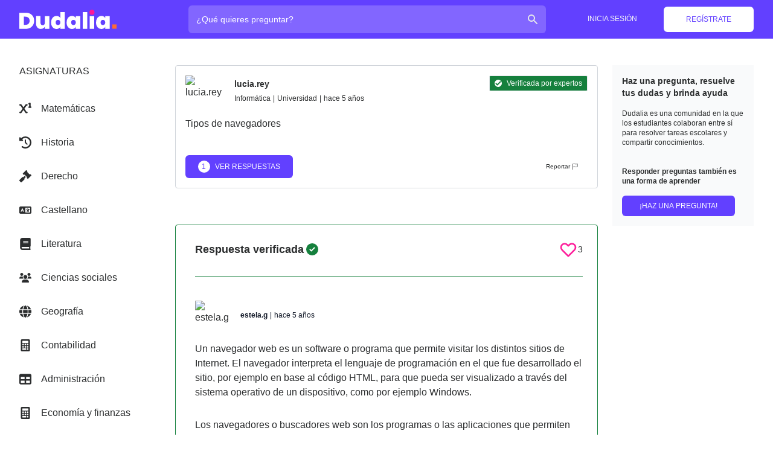

--- FILE ---
content_type: text/html; charset=utf-8
request_url: https://dudalia.com/tarea/kzor
body_size: 23037
content:
<!DOCTYPE html><html class="h-full" lang="es"><head><meta name="viewport" content="width=device-width"/><meta charSet="utf-8"/><link rel="icon" href="/favicon.ico"/><meta name="twitter:card" content="summary_large_image"/><link rel="apple-touch-icon" sizes="57x57" href="/apple-icon-57x57.png"/><link rel="apple-touch-icon" sizes="60x60" href="/apple-icon-60x60.png"/><link rel="apple-touch-icon" sizes="72x72" href="/apple-icon-72x72.png"/><link rel="apple-touch-icon" sizes="76x76" href="/apple-icon-76x76.png"/><link rel="apple-touch-icon" sizes="114x114" href="/apple-icon-114x114.png"/><link rel="apple-touch-icon" sizes="120x120" href="/apple-icon-120x120.png"/><link rel="apple-touch-icon" sizes="144x144" href="/apple-icon-144x144.png"/><link rel="apple-touch-icon" sizes="152x152" href="/apple-icon-152x152.png"/><link rel="apple-touch-icon" sizes="180x180" href="/apple-icon-180x180.png"/><link rel="icon" type="image/png" sizes="192x192" href="/android-icon-192x192.png"/><link rel="icon" type="image/png" sizes="32x32" href="/favicon-32x32.png"/><link rel="icon" type="image/png" sizes="96x96" href="/favicon-96x96.png"/><link rel="icon" type="image/png" sizes="16x16" href="/favicon-16x16.png"/><link rel="manifest" href="/manifest.json"/><meta name="msapplication-TileColor" content="#ffffff"/><meta name="msapplication-TileImage" content="/ms-icon-144x144.png"/><meta name="theme-color" content="#ffffff"/><meta property="og:description" content="Red social de aprendizaje colaborativo."/><meta property="og:image" content="https://dudalia.com/android-icon-192x192.png"/><title>Tipos de navegadores - Dudalia.com</title><meta name="description" content="Tipos de navegadores… Respuestas a tus preguntas y tareas!"/><meta property="og:title" content="Tipos de navegadores - Dudalia.com"/><meta property="og:url" content="https://dudalia.com/tarea/kzor"/><link rel="canonical" href="https://dudalia.com/tarea/kzor"/><script type="application/ld+json">[{"@context":"https:\u002F\u002Fschema.org","@type":"QAPage","name":"Tipos de navegadores","image":"https:\u002F\u002Fdudalia.com\u002Fapple-icon-180x180.png","mainEntity":{"@type":"Question","name":"Tipos de navegadores","dateCreated":"2021-02-28T18:35:40.000000Z","author":{"@type":"Person","name":"lucia.rey"},"answerCount":1,"acceptedAnswer":{"@type":"Answer","text":"Un navegador web es un software o programa que permite visitar los distintos sitios de Internet. El navegador interpreta el lenguaje de programación en el que fue desarrollado el sitio, por ejemplo en base al código HTML, para que pueda ser visualizado a través del sistema operativo de un dispositivo, como por ejemplo Windows.\n\nLos navegadores o buscadores web son los programas o las aplicaciones que permiten visualizar textos, gráficos, animaciones, acceder a sonidos y ejecutar diferentes acciones en Internet. Los sistemas operativos tienen un navegador predeterminado, pero el usuario puede elegir instalar y usar otro.\n\nLos tipos de navegadores web se diferencian por las herramientas que ofrecen al usuario, la velocidad de navegación y la seguridad. Algunos de los navegadores más utilizados son:\n\nGoogle Chrome. Es el navegador más utilizado en el mundo, creado por la empresa Google, que se puede descargar de manera gratuita y que ofrece una interfaz fácil de usar. Tiene buenos niveles de seguridad y de privacidad, en especial, por la opción de \"ventana de incógnito\" que permite no registrar el historial de los sitios visitados.\n\nMozilla Firefox. Es el segundo navegador más utilizado en el mundo por su velocidad de búsqueda y por sus prácticas herramientas. Por ejemplo, ofrece un sistema de búsqueda integrado que emplea el motor de búsqueda que quiera el usuario además del propio Mozilla Firefox. Se destaca por su estabilidad, sencillez, seguridad y velocidad.\n\nSafari. Es el navegador creado por Apple para su sistema operativo iOS. Puede utilizarse en otros sistemas operativos aunque no es lo más recomendable debido a que afectan su rendimiento. Es uno de los navegadores más rápidos y más eficientes por la versatilidad de la interfaz y la optimización de las acciones que puede ejecutar el usuario. Además, es uno de los que ofrece mayor seguridad y protección de datos.\n\nInternet Explorer. Es el navegador predeterminado del sistema operativo Windows y fue el más usado hasta la aparición del Google Chrome, aunque el sistema operativo Windows continúa siendo uno de los más utilizados en el mundo. Internet Explorer perdió popularidad por deficiencias en la seguridad y por resultar más lento a la hora de navegar y visualizar los sitios web.\n\nMicrosoft Edge. Es el navegador sucesor de Internet Explorer que viene instalado de manera predeterminada con el sistema operativo Windows 10. Ofrece una interfaz más dinámica para optimizar la nueva versión del sistema operativo y alcanzar mayor velocidad y protección de datos para el usuario. Otra ventaja es que dispone de extensiones o módulos de programas para personalizar las herramientas y funciones del navegador, algo que ya ofrecía Google Chrome.\n\nOpera. Es el navegador creado por la empresa noruega Opera Software, mucho tiempo antes de que apareciera Google Chrome. Sin embrago, siempre se mantuvo en un segundo plano aunque es muy utilizado en dispositivos móviles. Ofrece una interfaz estándar de gran velocidad, segura y de fácil uso. Una de sus principales ventajas es la rápida sincronización con otros dispositivos móviles o de escritorio, por ejemplo, con la consola Nintendo.\n","dateCreated":"2021-02-28T18:35:40.000000Z","upvoteCount":3,"url":"https:\u002F\u002Fdudalia.com\u002Ftarea\u002Fkzor?answerId=d3pv#answer-d3pv","author":{"@type":"Person","name":"estela.g"}},"suggestedAnswer":[]}},{"@context":"https:\u002F\u002Fschema.org","@type":"BreadcrumbList","itemListElement":[{"@type":"ListItem","position":1,"name":"Informática","item":"https:\u002F\u002Fdudalia.com\u002Fsubject\u002Finformatica"}]}]</script><meta name="robots" content="index, follow"/><meta name="next-head-count" content="30"/><link rel="stylesheet" class="jsx-e344ea508cb1f147" data-href="https://fonts.googleapis.com/css2?family=Raleway:wght@500;700&amp;display=swap"/><meta name="next-font-preconnect"/><link rel="preload" href="/_next/static/css/561d65a2bb149103.css" as="style"/><link rel="stylesheet" href="/_next/static/css/561d65a2bb149103.css" data-n-g=""/><link rel="preload" href="/_next/static/css/59629c84d39803a0.css" as="style"/><link rel="stylesheet" href="/_next/static/css/59629c84d39803a0.css" data-n-p=""/><noscript data-n-css=""></noscript><script defer="" nomodule="" src="/_next/static/chunks/polyfills-5cd94c89d3acac5f.js"></script><script src="https://cdn-a.yieldlove.com/v2/yieldlove.js?dudalia.com" async="" id="AdsenseYieldLove" type="text/javascript" defer="" data-nscript="beforeInteractive"></script><script src="https://securepubads.g.doubleclick.net/tag/js/gpt.js" async="" id="AdsenseGPT" type="text/javascript" defer="" data-nscript="beforeInteractive"></script><script src="[data-uri]" id="next-themes-script" defer="" data-nscript="beforeInteractive"></script><script src="/_next/static/chunks/webpack-b98389feaf361b61.js" defer=""></script><script src="/_next/static/chunks/framework-81da43a8dcd978d9.js" defer=""></script><script src="/_next/static/chunks/main-0922449a392eabfb.js" defer=""></script><script src="/_next/static/chunks/pages/_app-e84c3421c380e696.js" defer=""></script><script src="/_next/static/chunks/867-3a3f66e3fd6db693.js" defer=""></script><script src="/_next/static/chunks/792-613e7b36cf01ddf5.js" defer=""></script><script src="/_next/static/chunks/428-bc2570f2373081d9.js" defer=""></script><script src="/_next/static/chunks/950-a7b8f941d4c883f6.js" defer=""></script><script src="/_next/static/chunks/pages/tarea/%5Bid%5D-b7af9c1e7fdd4f45.js" defer=""></script><script src="/_next/static/1V-8sw6UnUHtyOkwUylrX/_buildManifest.js" defer=""></script><script src="/_next/static/1V-8sw6UnUHtyOkwUylrX/_ssgManifest.js" defer=""></script><script src="/_next/static/1V-8sw6UnUHtyOkwUylrX/_middlewareManifest.js" defer=""></script></head><body class="h-full"><div id="__next"><div style="position:fixed;top:0;left:0;margin:0;padding:0;border:none;border-radius:0;background-color:currentColor;z-index:10000;height:100%;color:#FF6A37;opacity:0.4;width:0%;box-shadow:3px 0 8px"></div><div class="h-full"><nav class="flex-shrink-0 bg-dudalia-purple dark:bg-gray-900"><div class="dudalia-container mx-auto px-2 sm:px-4 lg:px-8"><div class="relative flex items-center justify-between h-16"><div class="flex items-center lg:px-0 xl:w-64"><div class="flex-shrink-0"><a aria-label="Dudalia" class="text-white" href="/"><img width="385" height="87" class="hidden md:block h-8 w-auto" src="/images/logo-without-iso-dark.svg" alt="Dudalia"/><span class=" flex items-center justify-center md:hidden dark:bg-gray-800 bg-white rounded-md p-1 h-10 w-10"><svg xmlns="http://www.w3.org/2000/svg" xmlns:xlink="http://www.w3.org/1999/xlink" width="38" height="38" version="1.1" viewBox="0 0 38 38"><defs><path id="path-1" d="M2.2 0a2.2 2.2 0 110 4.4 2.2 2.2 0 010-4.4z"></path><path id="path-3" d="M18.8 0L18.8 18.8 0 18.8 0 0z"></path><path id="path-5" d="M0 0c5.7.043 10.155 1.67 13.365 4.88 3.21 3.21 5.022 7.85 5.435 13.92H0z"></path><path id="path-7" d="M18.8 0c-.413 6.07-2.225 10.71-5.435 13.92C10.155 17.13 5.7 18.758 0 18.8V0z"></path><path id="path-9" d="M9.4 0a9.4 9.4 0 110 18.8A9.4 9.4 0 019.4 0z"></path><path d="M69.243.154v25.574h-6.808v-3.076l-.071.147a5.449 5.449 0 01-2.141 2.29c-.991.587-2.166.88-3.525.88-1.544 0-2.938-.397-4.182-1.191-1.244-.795-2.224-1.947-2.938-3.456-.714-1.51-1.071-3.278-1.071-5.305 0-2.028.357-3.79 1.071-5.288.714-1.498 1.694-2.644 2.938-3.439 1.244-.795 2.638-1.192 4.182-1.192 1.359 0 2.534.294 3.525.881.99.588 1.728 1.4 2.212 2.437V.154zm10.92 5.944c1.36 0 2.541.294 3.543.881a5.43 5.43 0 012.23 2.437V6.34h6.773v19.388h-6.774v-3.076l-.07.147a5.425 5.425 0 01-2.159 2.29c-1.002.587-2.183.88-3.542.88-1.544 0-2.938-.397-4.182-1.191-1.244-.795-2.223-1.947-2.938-3.456-.714-1.51-1.07-3.278-1.07-5.305 0-2.028.356-3.79 1.07-5.288.715-1.498 1.694-2.644 2.938-3.439 1.244-.795 2.638-1.192 4.182-1.192zm44.618 0c1.36 0 2.54.294 3.542.881a5.43 5.43 0 012.23 2.437V6.34h6.773v19.388h-6.774v-3.076l-.07.147a5.425 5.425 0 01-2.159 2.29c-1.002.587-2.183.88-3.542.88-1.544 0-2.938-.397-4.182-1.191-1.244-.795-2.223-1.947-2.938-3.456-.714-1.51-1.07-3.278-1.07-5.305 0-2.028.356-3.79 1.07-5.288.715-1.498 1.694-2.644 2.938-3.439 1.244-.795 2.638-1.192 4.182-1.192zM32.4 6.34v10.402l.003.143c.024 1.039.317 1.86.88 2.467.587.633 1.376.95 2.367.95 1.013 0 1.82-.322 2.419-.968.599-.645.898-1.555.898-2.73V6.34h6.774v19.388h-6.774v-3.249l-.084.154c-.55.966-1.328 1.744-2.335 2.335-1.06.622-2.304.933-3.732.933-2.235 0-3.992-.743-5.27-2.23-1.28-1.485-1.919-3.519-1.919-6.1V6.34zM10.077 1.26l.257.001c2.473.033 4.64.545 6.5 1.536 1.923 1.026 3.398 2.46 4.423 4.303 1.026 1.843 1.538 3.952 1.538 6.325s-.518 4.487-1.555 6.341c-1.037 1.855-2.511 3.312-4.424 4.372-1.912 1.06-4.158 1.59-6.739 1.59H.33V1.26zM103.25.154v25.574h-6.808V.154zm10.575 6.186v19.388h-6.808V6.34zm-54.881 5.702c-1.06 0-1.918.352-2.575 1.054-.656.703-.985 1.676-.985 2.92 0 1.268.329 2.253.985 2.956.657.702 1.515 1.054 2.575 1.054 1.014 0 1.855-.358 2.523-1.072.668-.714 1.002-1.693 1.002-2.937 0-1.221-.334-2.19-1.002-2.903-.668-.715-1.51-1.072-2.523-1.072zm23.466 0c-1.06 0-1.918.352-2.574 1.054-.657.703-.985 1.676-.985 2.92 0 1.268.328 2.253.985 2.956.656.702 1.514 1.054 2.574 1.054 1.014 0 1.855-.358 2.523-1.072.668-.714 1.002-1.693 1.002-2.937 0-1.221-.334-2.19-1.002-2.903-.668-.715-1.509-1.072-2.523-1.072zm44.617 0c-1.06 0-1.918.352-2.575 1.054-.656.703-.984 1.676-.984 2.92 0 1.268.328 2.253.984 2.956.657.702 1.515 1.054 2.575 1.054 1.014 0 1.855-.358 2.523-1.072.668-.714 1.002-1.693 1.002-2.937 0-1.221-.334-2.19-1.002-2.903-.668-.715-1.509-1.072-2.523-1.072zM9.454 7.204H7.14v12.441h2.315c2.005 0 3.583-.541 4.735-1.624 1.152-1.083 1.728-2.615 1.728-4.596 0-1.959-.576-3.485-1.728-4.58-1.152-1.094-2.73-1.641-4.735-1.641z"></path><path d="M7.0656 -2.1827873e-14L7.0656 6.8352 0.2304 6.8352 0.2304 -2.1827873e-14z"></path><path d="M4.032 0a4.032 4.032 0 110 8.064 4.032 4.032 0 010-8.064z"></path></defs><g fill="#fff" fill-rule="evenodd" stroke="none" stroke-width="1" transform="translate(7.2 27.2)"><mask id="mask-2"><use width="100%" height="100%" x="0" y="0" xlink:href="#path-1"></use></mask><path d="M6.4 -2L-2 -2 -2 6.4 6.4 6.4z" mask="url(#mask-2)"></path></g><g fill="none" fill-rule="evenodd" stroke="none" stroke-width="1" transform="translate(-.4 -.4)"><g transform="translate(.4 .4)"><mask id="mask-4" fill="#fff"><use width="100%" height="100%" x="0" y="0" xlink:href="#path-3"></use></mask><path fill="#ff6a37" d="M20.8 -2L-2 -2 -2 20.8 20.8 20.8z" mask="url(#mask-4)"></path></g><g transform="translate(19.6 .4)"><mask id="mask-6" fill="#fff"><use width="100%" height="100%" x="0" y="0" xlink:href="#path-5"></use></mask><path fill="#12056e" d="M20.8 -2L-2 -2 -2 20.8 20.8 20.8z" mask="url(#mask-6)"></path></g><g transform="translate(19.6 19.6)"><mask id="mask-8" fill="#fff"><use width="100%" height="100%" x="0" y="0" xlink:href="#path-7"></use></mask><path fill="#6240ff" d="M20.8 -2L-2 -2 -2 20.8 20.8 20.8z" mask="url(#mask-8)"></path></g><g transform="translate(.4 19.6)"><mask id="mask-10" fill="#fff"><use width="100%" height="100%" x="0" y="0" xlink:href="#path-9"></use></mask><path fill="#fd1f9b" d="M20.8 -2L-2 -2 -2 20.8 20.8 20.8z" mask="url(#mask-10)"></path></g></g></svg></span></a></div></div><div class="flex-1 flex justify-center lg:justify-end"><div class="w-full px-2 lg:px-6"><label class="sr-only">¿Cuál es tu pregunta?</label><div class="relative text-gray-200 focus-within:text-gray-50"><div class="absolute inset-y-0 left-0 md:right-3 md:left-auto pl-3 flex items-center pointer-events-none"><span class="h-5 w-5"><svg class="w-full h-full" width="10" height="10" xmlns="http://www.w3.org/2000/svg" viewBox="0 0 20 20" fill="currentColor"><path fill-rule="evenodd" d="M8 4a4 4 0 100 8 4 4 0 000-8zM2 8a6 6 0 1110.89 3.476l4.817 4.817a1 1 0 01-1.414 1.414l-4.816-4.816A6 6 0 012 8z" clip-rule="evenodd"></path></svg></span></div><form><input id="search" class="block w-full bg-dudalia-purple-light focus:bg-dudalia-purple-light focus:outline-none focus:ring-0 focus:border-transparent dark:bg-gray-800 text-white focus:text-white pl-10 md:pl-3 md:pr-10 pr-3 py-3 md:py-3 border border-transparent font-medium rounded-md leading-5 placeholder-white focus:placeholder-gray-50 sm:text-md transition duration-150 ease-in-out" placeholder="¿Qué quieres preguntar?" type="search" value=""/></form></div></div></div><div class="flex lg:hidden"><button aria-label="menu" class="inline-flex relative items-center justify-center p-2 rounded-md text-indigo-400 hover:text-white hover:bg-indigo-600 focus:outline-none focus:bg-indigo-600 focus:text-white transition duration-150 ease-in-out"><span class="h-6 w-6 block"><svg class="w-full h-full" width="10" height="10" fill="none" viewBox="0 0 24 24" stroke="currentColor"><path stroke-linecap="round" stroke-linejoin="round" stroke-width="2" d="M4 6h16M4 12h8m-8 6h16"></path></svg></span><span class="h-6 w-6 hidden"><svg class="w-full h-full" width="10" height="10" fill="none" viewBox="0 0 24 24" stroke="currentColor"><path stroke-linecap="round" stroke-linejoin="round" stroke-width="2" d="M6 18L18 6M6 6l12 12"></path></svg></span></button></div><div class="hidden lg:block lg:w-64"><div class="flex items-center justify-end"><div data-testid="loading" class=""><span><span style="display:inline-block;background-color:rgb(88, 80, 236);width:20px;height:20px;margin:2px;border-radius:100%;animation:beat 0.7s 0s infinite linear;animation-fill-mode:both"></span><span style="display:inline-block;background-color:rgb(88, 80, 236);width:20px;height:20px;margin:2px;border-radius:100%;animation:beat 0.7s 0.35s infinite linear;animation-fill-mode:both"></span><span style="display:inline-block;background-color:rgb(88, 80, 236);width:20px;height:20px;margin:2px;border-radius:100%;animation:beat 0.7s 0s infinite linear;animation-fill-mode:both"></span></span></div></div></div></div></div><div class="lg:hidden hidden "><div class="pt-4 pb-3 border-t border-indigo-800"><div class="px-2"><div class="mt-3 px-2 space-y-1 sm:px-3"><a class="block px-3 py-2 rounded-md text-base font-medium text-gray-300 hover:text-white hover:bg-gray-700" href="/register">Regístrate</a><a class="block px-3 py-2 rounded-md text-base font-medium text-gray-300 hover:text-white hover:bg-gray-700" href="/login">Inicia sesión</a></div></div></div></div></nav><div class="h-full flex flex-col"><main class="flex-1"><div class="dudalia-container dark:bg-gray-800 mx-auto px-2 sm:px-4 lg:px-8 md:py-6 "><div class="lg:grid lg:grid-cols-10 lg:gap-3"><aside class="hidden lg:block lg:col-span-2 my-5 max-w-45"><div class="xl:flex-shrink-0 xl:w-64 "><div><div class=""><div class=""><h4 class=" uppercase pb-4 leading-5 font-medium flex items-center ">Asignaturas<!-- --></h4></div><div><ul data-testid="subjectsList" class=""><li class="flex  mt-4   over:text-dudalia-purple dark:hover:text-dudalia-orange"><div class="flex-shrink-0 flex items-center justify-center"><svg aria-hidden="true" focusable="false" data-prefix="fas" data-icon="superscript" class="svg-inline--fa fa-superscript w-5 h-5" role="img" xmlns="http://www.w3.org/2000/svg" viewBox="0 0 512 512" width="5" height="5"><path fill="currentColor" d="M480 160v-128c0-11.09-5.75-21.37-15.17-27.22C455.4-1.048 443.6-1.548 433.7 3.39l-32 16c-15.81 7.906-22.22 27.12-14.31 42.94C392.1 73.55 404.3 80.01 416 80.01v80c-17.67 0-32 14.31-32 32s14.33 32 32 32h64c17.67 0 32-14.31 32-32S497.7 160 480 160zM320 128c17.67 0 32-14.31 32-32s-14.33-32-32-32l-32-.0024c-10.44 0-20.23 5.101-26.22 13.66L176 200.2L90.22 77.67C84.23 69.11 74.44 64.01 64 64.01L32 64.01c-17.67 0-32 14.32-32 32s14.33 32 32 32h15.34L136.9 256l-89.6 128H32c-17.67 0-32 14.31-32 32s14.33 31.1 32 31.1l32-.0024c10.44 0 20.23-5.086 26.22-13.65L176 311.8l85.78 122.5C267.8 442.9 277.6 448 288 448l32 .0024c17.67 0 32-14.31 32-31.1s-14.33-32-32-32h-15.34l-89.6-128l89.6-127.1H320z"></path></svg></div><div class="flex-1 flex items-center font-medium justify-between"><div class="flex-1 px-4 py-2"><a href="/subject/matematicas">Matemáticas</a></div></div></li><li class="flex  mt-4   over:text-dudalia-purple dark:hover:text-dudalia-orange"><div class="flex-shrink-0 flex items-center justify-center"><svg aria-hidden="true" focusable="false" data-prefix="fas" data-icon="clock-rotate-left" class="svg-inline--fa fa-clock-rotate-left w-5 h-5" role="img" xmlns="http://www.w3.org/2000/svg" viewBox="0 0 512 512" width="5" height="5"><path fill="currentColor" d="M256 0C397.4 0 512 114.6 512 256C512 397.4 397.4 512 256 512C201.7 512 151.2 495 109.7 466.1C95.2 455.1 91.64 436 101.8 421.5C111.9 407 131.8 403.5 146.3 413.6C177.4 435.3 215.2 448 256 448C362 448 448 362 448 256C448 149.1 362 64 256 64C202.1 64 155 85.46 120.2 120.2L151 151C166.1 166.1 155.4 192 134.1 192H24C10.75 192 0 181.3 0 168V57.94C0 36.56 25.85 25.85 40.97 40.97L74.98 74.98C121.3 28.69 185.3 0 255.1 0L256 0zM256 128C269.3 128 280 138.7 280 152V246.1L344.1 311C354.3 320.4 354.3 335.6 344.1 344.1C335.6 354.3 320.4 354.3 311 344.1L239 272.1C234.5 268.5 232 262.4 232 256V152C232 138.7 242.7 128 256 128V128z"></path></svg></div><div class="flex-1 flex items-center font-medium justify-between"><div class="flex-1 px-4 py-2"><a href="/subject/historia">Historia</a></div></div></li><li class="flex  mt-4   over:text-dudalia-purple dark:hover:text-dudalia-orange"><div class="flex-shrink-0 flex items-center justify-center"><svg aria-hidden="true" focusable="false" data-prefix="fas" data-icon="gavel" class="svg-inline--fa fa-gavel w-5 h-5" role="img" xmlns="http://www.w3.org/2000/svg" viewBox="0 0 512 512" width="5" height="5"><path fill="currentColor" d="M512 216.3c0-6.125-2.344-12.25-7.031-16.93L482.3 176.8c-4.688-4.686-10.84-7.028-16.1-7.028s-12.31 2.343-16.1 7.028l-5.625 5.625L329.6 69.28l5.625-5.625c4.687-4.688 7.03-10.84 7.03-16.1s-2.343-12.31-7.03-16.1l-22.62-22.62C307.9 2.344 301.8 0 295.7 0s-12.15 2.344-16.84 7.031L154.2 131.5C149.6 136.2 147.2 142.3 147.2 148.5s2.344 12.25 7.031 16.94l22.62 22.62c4.688 4.688 10.84 7.031 16.1 7.031c6.156 0 12.31-2.344 16.1-7.031l5.625-5.625l113.1 113.1l-5.625 5.621c-4.688 4.688-7.031 10.84-7.031 16.1s2.344 12.31 7.031 16.1l22.62 22.62c4.688 4.688 10.81 7.031 16.94 7.031s12.25-2.344 16.94-7.031l124.5-124.6C509.7 228.5 512 222.5 512 216.3zM227.8 238.1L169.4 297.4C163.1 291.1 154.9 288 146.7 288S130.4 291.1 124.1 297.4l-114.7 114.7c-6.25 6.248-9.375 14.43-9.375 22.62s3.125 16.37 9.375 22.62l45.25 45.25C60.87 508.9 69.06 512 77.25 512s16.37-3.125 22.62-9.375l114.7-114.7c6.25-6.25 9.376-14.44 9.376-22.62c0-8.185-3.125-16.37-9.374-22.62l58.43-58.43L227.8 238.1z"></path></svg></div><div class="flex-1 flex items-center font-medium justify-between"><div class="flex-1 px-4 py-2"><a href="/subject/derecho">Derecho</a></div></div></li><li class="flex  mt-4   over:text-dudalia-purple dark:hover:text-dudalia-orange"><div class="flex-shrink-0 flex items-center justify-center"><svg aria-hidden="true" focusable="false" data-prefix="fas" data-icon="language" class="svg-inline--fa fa-language w-5 h-5" role="img" xmlns="http://www.w3.org/2000/svg" viewBox="0 0 640 512" width="5" height="5"><path fill="currentColor" d="M448 164C459 164 468 172.1 468 184V188H528C539 188 548 196.1 548 208C548 219 539 228 528 228H526L524.4 232.5C515.5 256.1 501.9 279.1 484.7 297.9C485.6 298.4 486.5 298.1 487.4 299.5L506.3 310.8C515.8 316.5 518.8 328.8 513.1 338.3C507.5 347.8 495.2 350.8 485.7 345.1L466.8 333.8C462.4 331.1 457.1 328.3 453.7 325.3C443.2 332.8 431.8 339.3 419.8 344.7L416.1 346.3C406 350.8 394.2 346.2 389.7 336.1C385.2 326 389.8 314.2 399.9 309.7L403.5 308.1C409.9 305.2 416.1 301.1 422 298.3L409.9 286.1C402 278.3 402 265.7 409.9 257.9C417.7 250 430.3 250 438.1 257.9L452.7 272.4L453.3 272.1C465.7 259.9 475.8 244.7 483.1 227.1H376C364.1 227.1 356 219 356 207.1C356 196.1 364.1 187.1 376 187.1H428V183.1C428 172.1 436.1 163.1 448 163.1L448 164zM160 233.2L179 276H140.1L160 233.2zM0 128C0 92.65 28.65 64 64 64H576C611.3 64 640 92.65 640 128V384C640 419.3 611.3 448 576 448H64C28.65 448 0 419.3 0 384V128zM320 384H576V128H320V384zM178.3 175.9C175.1 168.7 167.9 164 160 164C152.1 164 144.9 168.7 141.7 175.9L77.72 319.9C73.24 329.1 77.78 341.8 87.88 346.3C97.97 350.8 109.8 346.2 114.3 336.1L123.2 315.1H196.8L205.7 336.1C210.2 346.2 222 350.8 232.1 346.3C242.2 341.8 246.8 329.1 242.3 319.9L178.3 175.9z"></path></svg></div><div class="flex-1 flex items-center font-medium justify-between"><div class="flex-1 px-4 py-2"><a href="/subject/castellano">Castellano</a></div></div></li><li class="flex  mt-4   over:text-dudalia-purple dark:hover:text-dudalia-orange"><div class="flex-shrink-0 flex items-center justify-center"><svg aria-hidden="true" focusable="false" data-prefix="fas" data-icon="book" class="svg-inline--fa fa-book w-5 h-5" role="img" xmlns="http://www.w3.org/2000/svg" viewBox="0 0 448 512" width="5" height="5"><path fill="currentColor" d="M448 336v-288C448 21.49 426.5 0 400 0H96C42.98 0 0 42.98 0 96v320c0 53.02 42.98 96 96 96h320c17.67 0 32-14.33 32-31.1c0-11.72-6.607-21.52-16-27.1v-81.36C441.8 362.8 448 350.2 448 336zM143.1 128h192C344.8 128 352 135.2 352 144C352 152.8 344.8 160 336 160H143.1C135.2 160 128 152.8 128 144C128 135.2 135.2 128 143.1 128zM143.1 192h192C344.8 192 352 199.2 352 208C352 216.8 344.8 224 336 224H143.1C135.2 224 128 216.8 128 208C128 199.2 135.2 192 143.1 192zM384 448H96c-17.67 0-32-14.33-32-32c0-17.67 14.33-32 32-32h288V448z"></path></svg></div><div class="flex-1 flex items-center font-medium justify-between"><div class="flex-1 px-4 py-2"><a href="/subject/literatura">Literatura</a></div></div></li><li class="flex  mt-4   over:text-dudalia-purple dark:hover:text-dudalia-orange"><div class="flex-shrink-0 flex items-center justify-center"><svg aria-hidden="true" focusable="false" data-prefix="fas" data-icon="users" class="svg-inline--fa fa-users w-5 h-5" role="img" xmlns="http://www.w3.org/2000/svg" viewBox="0 0 640 512" width="5" height="5"><path fill="currentColor" d="M319.9 320c57.41 0 103.1-46.56 103.1-104c0-57.44-46.54-104-103.1-104c-57.41 0-103.1 46.56-103.1 104C215.9 273.4 262.5 320 319.9 320zM369.9 352H270.1C191.6 352 128 411.7 128 485.3C128 500.1 140.7 512 156.4 512h327.2C499.3 512 512 500.1 512 485.3C512 411.7 448.4 352 369.9 352zM512 160c44.18 0 80-35.82 80-80S556.2 0 512 0c-44.18 0-80 35.82-80 80S467.8 160 512 160zM183.9 216c0-5.449 .9824-10.63 1.609-15.91C174.6 194.1 162.6 192 149.9 192H88.08C39.44 192 0 233.8 0 285.3C0 295.6 7.887 304 17.62 304h199.5C196.7 280.2 183.9 249.7 183.9 216zM128 160c44.18 0 80-35.82 80-80S172.2 0 128 0C83.82 0 48 35.82 48 80S83.82 160 128 160zM551.9 192h-61.84c-12.8 0-24.88 3.037-35.86 8.24C454.8 205.5 455.8 210.6 455.8 216c0 33.71-12.78 64.21-33.16 88h199.7C632.1 304 640 295.6 640 285.3C640 233.8 600.6 192 551.9 192z"></path></svg></div><div class="flex-1 flex items-center font-medium justify-between"><div class="flex-1 px-4 py-2"><a href="/subject/ciencias-sociales">Ciencias sociales</a></div></div></li><li class="flex  mt-4   over:text-dudalia-purple dark:hover:text-dudalia-orange"><div class="flex-shrink-0 flex items-center justify-center"><svg aria-hidden="true" focusable="false" data-prefix="fas" data-icon="globe" class="svg-inline--fa fa-globe w-5 h-5" role="img" xmlns="http://www.w3.org/2000/svg" viewBox="0 0 512 512" width="5" height="5"><path fill="currentColor" d="M352 256C352 278.2 350.8 299.6 348.7 320H163.3C161.2 299.6 159.1 278.2 159.1 256C159.1 233.8 161.2 212.4 163.3 192H348.7C350.8 212.4 352 233.8 352 256zM503.9 192C509.2 212.5 512 233.9 512 256C512 278.1 509.2 299.5 503.9 320H380.8C382.9 299.4 384 277.1 384 256C384 234 382.9 212.6 380.8 192H503.9zM493.4 160H376.7C366.7 96.14 346.9 42.62 321.4 8.442C399.8 29.09 463.4 85.94 493.4 160zM344.3 160H167.7C173.8 123.6 183.2 91.38 194.7 65.35C205.2 41.74 216.9 24.61 228.2 13.81C239.4 3.178 248.7 0 256 0C263.3 0 272.6 3.178 283.8 13.81C295.1 24.61 306.8 41.74 317.3 65.35C328.8 91.38 338.2 123.6 344.3 160H344.3zM18.61 160C48.59 85.94 112.2 29.09 190.6 8.442C165.1 42.62 145.3 96.14 135.3 160H18.61zM131.2 192C129.1 212.6 127.1 234 127.1 256C127.1 277.1 129.1 299.4 131.2 320H8.065C2.8 299.5 0 278.1 0 256C0 233.9 2.8 212.5 8.065 192H131.2zM194.7 446.6C183.2 420.6 173.8 388.4 167.7 352H344.3C338.2 388.4 328.8 420.6 317.3 446.6C306.8 470.3 295.1 487.4 283.8 498.2C272.6 508.8 263.3 512 255.1 512C248.7 512 239.4 508.8 228.2 498.2C216.9 487.4 205.2 470.3 194.7 446.6H194.7zM190.6 503.6C112.2 482.9 48.59 426.1 18.61 352H135.3C145.3 415.9 165.1 469.4 190.6 503.6V503.6zM321.4 503.6C346.9 469.4 366.7 415.9 376.7 352H493.4C463.4 426.1 399.8 482.9 321.4 503.6V503.6z"></path></svg></div><div class="flex-1 flex items-center font-medium justify-between"><div class="flex-1 px-4 py-2"><a href="/subject/geografia">Geografía</a></div></div></li><li class="flex  mt-4   over:text-dudalia-purple dark:hover:text-dudalia-orange"><div class="flex-shrink-0 flex items-center justify-center"><svg aria-hidden="true" focusable="false" data-prefix="fas" data-icon="calculator" class="svg-inline--fa fa-calculator w-5 h-5" role="img" xmlns="http://www.w3.org/2000/svg" viewBox="0 0 384 512" width="5" height="5"><path fill="currentColor" d="M336 0h-288C22.38 0 0 22.38 0 48v416C0 489.6 22.38 512 48 512h288c25.62 0 48-22.38 48-48v-416C384 22.38 361.6 0 336 0zM64 208C64 199.2 71.2 192 80 192h32C120.8 192 128 199.2 128 208v32C128 248.8 120.8 256 112 256h-32C71.2 256 64 248.8 64 240V208zM64 304C64 295.2 71.2 288 80 288h32C120.8 288 128 295.2 128 304v32C128 344.8 120.8 352 112 352h-32C71.2 352 64 344.8 64 336V304zM224 432c0 8.801-7.199 16-16 16h-128C71.2 448 64 440.8 64 432v-32C64 391.2 71.2 384 80 384h128c8.801 0 16 7.199 16 16V432zM224 336c0 8.801-7.199 16-16 16h-32C167.2 352 160 344.8 160 336v-32C160 295.2 167.2 288 176 288h32C216.8 288 224 295.2 224 304V336zM224 240C224 248.8 216.8 256 208 256h-32C167.2 256 160 248.8 160 240v-32C160 199.2 167.2 192 176 192h32C216.8 192 224 199.2 224 208V240zM320 432c0 8.801-7.199 16-16 16h-32c-8.799 0-16-7.199-16-16v-32c0-8.801 7.201-16 16-16h32c8.801 0 16 7.199 16 16V432zM320 336c0 8.801-7.199 16-16 16h-32c-8.799 0-16-7.199-16-16v-32C256 295.2 263.2 288 272 288h32C312.8 288 320 295.2 320 304V336zM320 240C320 248.8 312.8 256 304 256h-32C263.2 256 256 248.8 256 240v-32C256 199.2 263.2 192 272 192h32C312.8 192 320 199.2 320 208V240zM320 144C320 152.8 312.8 160 304 160h-224C71.2 160 64 152.8 64 144v-64C64 71.2 71.2 64 80 64h224C312.8 64 320 71.2 320 80V144z"></path></svg></div><div class="flex-1 flex items-center font-medium justify-between"><div class="flex-1 px-4 py-2"><a href="/subject/contabilidad">Contabilidad</a></div></div></li><li class="flex  mt-4   over:text-dudalia-purple dark:hover:text-dudalia-orange"><div class="flex-shrink-0 flex items-center justify-center"><svg aria-hidden="true" focusable="false" data-prefix="fas" data-icon="table" class="svg-inline--fa fa-table w-5 h-5" role="img" xmlns="http://www.w3.org/2000/svg" viewBox="0 0 512 512" width="5" height="5"><path fill="currentColor" d="M448 32C483.3 32 512 60.65 512 96V416C512 451.3 483.3 480 448 480H64C28.65 480 0 451.3 0 416V96C0 60.65 28.65 32 64 32H448zM224 256V160H64V256H224zM64 320V416H224V320H64zM288 416H448V320H288V416zM448 256V160H288V256H448z"></path></svg></div><div class="flex-1 flex items-center font-medium justify-between"><div class="flex-1 px-4 py-2"><a href="/subject/administracion">Administración</a></div></div></li><li class="flex  mt-4   over:text-dudalia-purple dark:hover:text-dudalia-orange"><div class="flex-shrink-0 flex items-center justify-center"><svg aria-hidden="true" focusable="false" data-prefix="fas" data-icon="calculator" class="svg-inline--fa fa-calculator w-5 h-5" role="img" xmlns="http://www.w3.org/2000/svg" viewBox="0 0 384 512" width="5" height="5"><path fill="currentColor" d="M336 0h-288C22.38 0 0 22.38 0 48v416C0 489.6 22.38 512 48 512h288c25.62 0 48-22.38 48-48v-416C384 22.38 361.6 0 336 0zM64 208C64 199.2 71.2 192 80 192h32C120.8 192 128 199.2 128 208v32C128 248.8 120.8 256 112 256h-32C71.2 256 64 248.8 64 240V208zM64 304C64 295.2 71.2 288 80 288h32C120.8 288 128 295.2 128 304v32C128 344.8 120.8 352 112 352h-32C71.2 352 64 344.8 64 336V304zM224 432c0 8.801-7.199 16-16 16h-128C71.2 448 64 440.8 64 432v-32C64 391.2 71.2 384 80 384h128c8.801 0 16 7.199 16 16V432zM224 336c0 8.801-7.199 16-16 16h-32C167.2 352 160 344.8 160 336v-32C160 295.2 167.2 288 176 288h32C216.8 288 224 295.2 224 304V336zM224 240C224 248.8 216.8 256 208 256h-32C167.2 256 160 248.8 160 240v-32C160 199.2 167.2 192 176 192h32C216.8 192 224 199.2 224 208V240zM320 432c0 8.801-7.199 16-16 16h-32c-8.799 0-16-7.199-16-16v-32c0-8.801 7.201-16 16-16h32c8.801 0 16 7.199 16 16V432zM320 336c0 8.801-7.199 16-16 16h-32c-8.799 0-16-7.199-16-16v-32C256 295.2 263.2 288 272 288h32C312.8 288 320 295.2 320 304V336zM320 240C320 248.8 312.8 256 304 256h-32C263.2 256 256 248.8 256 240v-32C256 199.2 263.2 192 272 192h32C312.8 192 320 199.2 320 208V240zM320 144C320 152.8 312.8 160 304 160h-224C71.2 160 64 152.8 64 144v-64C64 71.2 71.2 64 80 64h224C312.8 64 320 71.2 320 80V144z"></path></svg></div><div class="flex-1 flex items-center font-medium justify-between"><div class="flex-1 px-4 py-2"><a href="/subject/economia-y-finanzas">Economía y finanzas</a></div></div></li><li class="flex  mt-4   over:text-dudalia-purple dark:hover:text-dudalia-orange"><div class="flex-shrink-0 flex items-center justify-center"><svg aria-hidden="true" focusable="false" data-prefix="fas" data-icon="language" class="svg-inline--fa fa-language w-5 h-5" role="img" xmlns="http://www.w3.org/2000/svg" viewBox="0 0 640 512" width="5" height="5"><path fill="currentColor" d="M448 164C459 164 468 172.1 468 184V188H528C539 188 548 196.1 548 208C548 219 539 228 528 228H526L524.4 232.5C515.5 256.1 501.9 279.1 484.7 297.9C485.6 298.4 486.5 298.1 487.4 299.5L506.3 310.8C515.8 316.5 518.8 328.8 513.1 338.3C507.5 347.8 495.2 350.8 485.7 345.1L466.8 333.8C462.4 331.1 457.1 328.3 453.7 325.3C443.2 332.8 431.8 339.3 419.8 344.7L416.1 346.3C406 350.8 394.2 346.2 389.7 336.1C385.2 326 389.8 314.2 399.9 309.7L403.5 308.1C409.9 305.2 416.1 301.1 422 298.3L409.9 286.1C402 278.3 402 265.7 409.9 257.9C417.7 250 430.3 250 438.1 257.9L452.7 272.4L453.3 272.1C465.7 259.9 475.8 244.7 483.1 227.1H376C364.1 227.1 356 219 356 207.1C356 196.1 364.1 187.1 376 187.1H428V183.1C428 172.1 436.1 163.1 448 163.1L448 164zM160 233.2L179 276H140.1L160 233.2zM0 128C0 92.65 28.65 64 64 64H576C611.3 64 640 92.65 640 128V384C640 419.3 611.3 448 576 448H64C28.65 448 0 419.3 0 384V128zM320 384H576V128H320V384zM178.3 175.9C175.1 168.7 167.9 164 160 164C152.1 164 144.9 168.7 141.7 175.9L77.72 319.9C73.24 329.1 77.78 341.8 87.88 346.3C97.97 350.8 109.8 346.2 114.3 336.1L123.2 315.1H196.8L205.7 336.1C210.2 346.2 222 350.8 232.1 346.3C242.2 341.8 246.8 329.1 242.3 319.9L178.3 175.9z"></path></svg></div><div class="flex-1 flex items-center font-medium justify-between"><div class="flex-1 px-4 py-2"><a href="/subject/ingles">Inglés</a></div></div></li><li class="flex  mt-4   over:text-dudalia-purple dark:hover:text-dudalia-orange"><div class="flex-shrink-0 flex items-center justify-center"><svg aria-hidden="true" focusable="false" data-prefix="fas" data-icon="magnet" class="svg-inline--fa fa-magnet w-5 h-5" role="img" xmlns="http://www.w3.org/2000/svg" viewBox="0 0 448 512" width="5" height="5"><path fill="currentColor" d="M128 160V256C128 309 170.1 352 224 352C277 352 320 309 320 256V160H448V256C448 379.7 347.7 480 224 480C100.3 480 0 379.7 0 256V160H128zM0 64C0 46.33 14.33 32 32 32H96C113.7 32 128 46.33 128 64V128H0V64zM320 64C320 46.33 334.3 32 352 32H416C433.7 32 448 46.33 448 64V128H320V64z"></path></svg></div><div class="flex-1 flex items-center font-medium justify-between"><div class="flex-1 px-4 py-2"><a href="/subject/fisica">Física</a></div></div></li><li class="flex  mt-4   over:text-dudalia-purple dark:hover:text-dudalia-orange"><div class="flex-shrink-0 flex items-center justify-center"><svg aria-hidden="true" focusable="false" data-prefix="fas" data-icon="flask" class="svg-inline--fa fa-flask w-5 h-5" role="img" xmlns="http://www.w3.org/2000/svg" viewBox="0 0 448 512" width="5" height="5"><path fill="currentColor" d="M437.2 403.5L319.1 215L319.1 64h7.1c13.25 0 23.1-10.75 23.1-24l-.0002-16c0-13.25-10.75-24-23.1-24H120C106.8 0 96.01 10.75 96.01 24l-.0002 16c0 13.25 10.75 24 23.1 24h7.1L128 215l-117.2 188.5C-18.48 450.6 15.27 512 70.89 512h306.2C432.7 512 466.5 450.5 437.2 403.5zM137.1 320l48.15-77.63C189.8 237.3 191.9 230.8 191.9 224l.0651-160h63.99l-.06 160c0 6.875 2.25 13.25 5.875 18.38L309.9 320H137.1z"></path></svg></div><div class="flex-1 flex items-center font-medium justify-between"><div class="flex-1 px-4 py-2"><a href="/subject/quimica">Química</a></div></div></li><li class="flex  mt-4   over:text-dudalia-purple dark:hover:text-dudalia-orange"><div class="flex-shrink-0 flex items-center justify-center"><svg aria-hidden="true" focusable="false" data-prefix="fas" data-icon="dna" class="svg-inline--fa fa-dna w-5 h-5" role="img" xmlns="http://www.w3.org/2000/svg" viewBox="0 0 448 512" width="5" height="5"><path fill="currentColor" d="M.1193 494.1c-1.125 9.5 6.312 17.87 15.94 17.87l32.06 .0635c8.125 0 15.21-5.833 16.21-13.83c.7501-4.875 1.869-11.17 3.494-18.17h312c1.625 6.875 2.904 13.31 3.529 18.18c1.125 7.1 7.84 13.94 15.97 13.82l32.46-.0625c9.625 0 17.12-8.374 15.99-17.87c-4.625-37.87-25.75-128.1-119.1-207.7c-17.5 12.37-36.98 24.37-58.48 35.49c6.25 4.625 11.56 9.405 17.06 14.15H159.7c21.25-18.12 47.03-35.63 78.65-51.38c172.1-85.5 203.7-218.8 209.5-266.7c1.125-9.5-6.297-17.88-15.92-17.88L399.6 .001c-8.125 0-14.84 5.832-15.96 13.83c-.7501 4.875-1.869 11.17-3.369 18.17H67.74C66.24 25 65.08 18.81 64.33 13.81C63.21 5.813 56.48-.124 48.36 .001L16.1 .1338c-9.625 0-17.09 8.354-15.96 17.85c5.125 42.87 31.29 153.8 159.9 238.1C31.55 340.3 5.245 451.2 .1193 494.1zM223.9 219.7C198.8 205.9 177.6 191.3 159.7 176h128.5C270.4 191.3 249 206.1 223.9 219.7zM355.1 96c-5.875 10.37-12.88 21.12-21 31.1H113.1c-8.25-10.87-15.3-21.63-21.05-32L355.1 96zM93 415.1c5.875-10.37 12.74-21.13 20.87-32h219.4c8.375 10.87 15.48 21.63 21.23 32H93z"></path></svg></div><div class="flex-1 flex items-center font-medium justify-between"><div class="flex-1 px-4 py-2"><a href="/subject/biologia">Biología</a></div></div></li><li class="flex  mt-4   over:text-dudalia-purple dark:hover:text-dudalia-orange"><div class="flex-shrink-0 flex items-center justify-center"><svg aria-hidden="true" focusable="false" data-prefix="fas" data-icon="leaf" class="svg-inline--fa fa-leaf w-5 h-5" role="img" xmlns="http://www.w3.org/2000/svg" viewBox="0 0 512 512" width="5" height="5"><path fill="currentColor" d="M512 165.4c0 127.9-70.05 235.3-175.3 270.1c-20.04 7.938-41.83 12.46-64.69 12.46c-64.9 0-125.2-36.51-155.7-94.47c-54.13 49.93-68.71 107-68.96 108.1C44.72 472.6 34.87 480 24.02 480c-1.844 0-3.727-.2187-5.602-.6562c-12.89-3.098-20.84-16.08-17.75-28.96c9.598-39.5 90.47-226.4 335.3-226.4C344.8 224 352 216.8 352 208S344.8 192 336 192C228.6 192 151 226.6 96.29 267.6c.1934-10.82 1.242-21.84 3.535-33.05c13.47-65.81 66.04-119 131.4-134.2c28.33-6.562 55.68-6.013 80.93-.0054c56 13.32 118.2-7.412 149.3-61.24c5.664-9.828 20.02-9.516 24.66 .8282C502.7 76.76 512 121.9 512 165.4z"></path></svg></div><div class="flex-1 flex items-center font-medium justify-between"><div class="flex-1 px-4 py-2"><a href="/subject/ciencias-naturales">Ciencias naturales</a></div></div></li><li class="flex  mt-4   over:text-dudalia-purple dark:hover:text-dudalia-orange"><div class="flex-shrink-0 flex items-center justify-center"><svg aria-hidden="true" focusable="false" data-prefix="fas" data-icon="laptop" class="svg-inline--fa fa-laptop w-5 h-5" role="img" xmlns="http://www.w3.org/2000/svg" viewBox="0 0 640 512" width="5" height="5"><path fill="currentColor" d="M128 96h384v256h64v-272c0-26.38-21.62-48-48-48h-416c-26.38 0-48 21.62-48 48V352h64V96zM624 383.1h-608c-8.75 0-16 7.25-16 16v16c0 35.25 28.75 64 64 64h512c35.25 0 64-28.75 64-64v-16C640 391.2 632.8 383.1 624 383.1z"></path></svg></div><div class="flex-1 flex items-center font-medium justify-between"><div class="flex-1 px-4 py-2"><a href="/subject/informatica">Informática</a></div></div></li><li class="flex  mt-4   over:text-dudalia-purple dark:hover:text-dudalia-orange"><div class="flex-shrink-0 flex items-center justify-center"><svg aria-hidden="true" focusable="false" data-prefix="fas" data-icon="user" class="svg-inline--fa fa-user w-5 h-5" role="img" xmlns="http://www.w3.org/2000/svg" viewBox="0 0 448 512" width="5" height="5"><path fill="currentColor" d="M224 256c70.7 0 128-57.31 128-128s-57.3-128-128-128C153.3 0 96 57.31 96 128S153.3 256 224 256zM274.7 304H173.3C77.61 304 0 381.6 0 477.3c0 19.14 15.52 34.67 34.66 34.67h378.7C432.5 512 448 496.5 448 477.3C448 381.6 370.4 304 274.7 304z"></path></svg></div><div class="flex-1 flex items-center font-medium justify-between"><div class="flex-1 px-4 py-2"><a href="/subject/filosofia">Filosofía</a></div></div></li><li class="flex  mt-4   over:text-dudalia-purple dark:hover:text-dudalia-orange"><div class="flex-shrink-0 flex items-center justify-center"><svg aria-hidden="true" focusable="false" data-prefix="fas" data-icon="user-plus" class="svg-inline--fa fa-user-plus w-5 h-5" role="img" xmlns="http://www.w3.org/2000/svg" viewBox="0 0 640 512" width="5" height="5"><path fill="currentColor" d="M224 256c70.7 0 128-57.31 128-128S294.7 0 224 0C153.3 0 96 57.31 96 128S153.3 256 224 256zM274.7 304H173.3C77.61 304 0 381.6 0 477.3C0 496.5 15.52 512 34.66 512h378.7C432.5 512 448 496.5 448 477.3C448 381.6 370.4 304 274.7 304zM616 200h-48v-48C568 138.8 557.3 128 544 128s-24 10.75-24 24v48h-48C458.8 200 448 210.8 448 224s10.75 24 24 24h48v48C520 309.3 530.8 320 544 320s24-10.75 24-24v-48h48C629.3 248 640 237.3 640 224S629.3 200 616 200z"></path></svg></div><div class="flex-1 flex items-center font-medium justify-between"><div class="flex-1 px-4 py-2"><a href="/subject/psicologia">Psicología</a></div></div></li><li class="flex  mt-4   over:text-dudalia-purple dark:hover:text-dudalia-orange"><div class="flex-shrink-0 flex items-center justify-center"><svg aria-hidden="true" focusable="false" data-prefix="fas" data-icon="paintbrush" class="svg-inline--fa fa-paintbrush w-5 h-5" role="img" xmlns="http://www.w3.org/2000/svg" viewBox="0 0 576 512" width="5" height="5"><path fill="currentColor" d="M224 263.3C224.2 233.3 238.4 205.2 262.4 187.2L499.1 9.605C517.7-4.353 543.6-2.965 560.7 12.9C577.7 28.76 580.8 54.54 568.2 74.07L406.5 324.1C391.3 347.7 366.6 363.2 339.3 367.1L224 263.3zM320 400C320 461.9 269.9 512 208 512H64C46.33 512 32 497.7 32 480C32 462.3 46.33 448 64 448H68.81C86.44 448 98.4 429.1 96.59 411.6C96.2 407.8 96 403.9 96 400C96 339.6 143.9 290.3 203.7 288.1L319.8 392.5C319.9 394.1 320 397.5 320 400V400z"></path></svg></div><div class="flex-1 flex items-center font-medium justify-between"><div class="flex-1 px-4 py-2"><a href="/subject/arte">Arte</a></div></div></li><li class="flex  mt-4   over:text-dudalia-purple dark:hover:text-dudalia-orange"><div class="flex-shrink-0 flex items-center justify-center"><svg aria-hidden="true" focusable="false" data-prefix="fas" data-icon="music" class="svg-inline--fa fa-music w-5 h-5" role="img" xmlns="http://www.w3.org/2000/svg" viewBox="0 0 512 512" width="5" height="5"><path fill="currentColor" d="M511.1 367.1c0 44.18-42.98 80-95.1 80s-95.1-35.82-95.1-79.1c0-44.18 42.98-79.1 95.1-79.1c11.28 0 21.95 1.92 32.01 4.898V148.1L192 224l-.0023 208.1C191.1 476.2 149 512 95.1 512S0 476.2 0 432c0-44.18 42.98-79.1 95.1-79.1c11.28 0 21.95 1.92 32 4.898V126.5c0-12.97 10.06-26.63 22.41-30.52l319.1-94.49C472.1 .6615 477.3 0 480 0c17.66 0 31.97 14.34 32 31.99L511.1 367.1z"></path></svg></div><div class="flex-1 flex items-center font-medium justify-between"><div class="flex-1 px-4 py-2"><a href="/subject/musica">Música</a></div></div></li><li class="flex  mt-4   over:text-dudalia-purple dark:hover:text-dudalia-orange"><div class="flex-shrink-0 flex items-center justify-center"><svg aria-hidden="true" focusable="false" data-prefix="fas" data-icon="person-running" class="svg-inline--fa fa-person-running w-5 h-5" role="img" xmlns="http://www.w3.org/2000/svg" viewBox="0 0 448 512" width="5" height="5"><path fill="currentColor" d="M400 224h-44l-26.12-53.25c-12.5-25.5-35.38-44.25-61.75-51L197 98.63C189.5 96.84 181.1 95.97 174.5 95.97c-20.88 0-41.33 6.81-58.26 19.78L76.5 146.3C68.31 152.5 64.01 162 64.01 171.6c0 17.11 13.67 32.02 32.02 32.02c6.808 0 13.67-2.158 19.47-6.616l39.63-30.38c5.92-4.488 13.01-6.787 19.53-6.787c2.017 0 3.981 .2196 5.841 .6623l14.62 4.25l-37.5 87.5C154.1 260.3 152.5 268.8 152.5 277.2c0 22.09 11.49 43.52 31.51 55.29l85 50.13l-27.5 87.75c-.9875 3.174-1.458 6.388-1.458 9.55c0 13.65 8.757 26.31 22.46 30.58C265.6 511.5 268.9 512 272 512c13.62 0 26.25-8.75 30.5-22.5l31.75-101c1.211-4.278 1.796-8.625 1.796-12.93c0-16.57-8.661-32.51-23.55-41.44l-61.13-36.12l31.25-78.38l20.25 41.5C310.9 277.4 327.9 288 345.1 288H400c17.62 0 32-14.38 32-32C432 238.3 417.6 224 400 224zM288 96c26.5 0 48-21.5 48-48s-21.5-48-48-48s-48 21.5-48 48S261.5 96 288 96zM129.8 317.5L114.9 352H48c-17.62 0-32 14.38-32 32s14.38 32 32 32h77.5c19.25 0 36.5-11.5 44-29.12l8.875-20.5l-10.75-6.25C150.4 349.9 137.6 334.8 129.8 317.5z"></path></svg></div><div class="flex-1 flex items-center font-medium justify-between"><div class="flex-1 px-4 py-2"><a href="/subject/deporte">Deporte</a></div></div></li><li class="flex  mt-4   over:text-dudalia-purple dark:hover:text-dudalia-orange"><div class="flex-shrink-0 flex items-center justify-center"><svg aria-hidden="true" focusable="false" data-prefix="fas" data-icon="briefcase-medical" class="svg-inline--fa fa-briefcase-medical w-5 h-5" role="img" xmlns="http://www.w3.org/2000/svg" viewBox="0 0 512 512" width="5" height="5"><path fill="currentColor" d="M464 96H384V48C384 21.5 362.5 0 336 0h-160C149.5 0 128 21.5 128 48V96H48C21.5 96 0 117.5 0 144v288C0 458.5 21.5 480 48 480h416c26.5 0 48-21.5 48-48v-288C512 117.5 490.5 96 464 96zM176 48h160V96h-160V48zM368 314c0 8.836-7.164 16-16 16h-54V384c0 8.836-7.164 16-15.1 16h-52c-8.835 0-16-7.164-16-16v-53.1H160c-8.836 0-16-7.164-16-16v-52c0-8.838 7.164-16 16-16h53.1V192c0-8.838 7.165-16 16-16h52c8.836 0 15.1 7.162 15.1 16v54H352c8.836 0 16 7.162 16 16V314z"></path></svg></div><div class="flex-1 flex items-center font-medium justify-between"><div class="flex-1 px-4 py-2"><a href="/subject/salud">Salud</a></div></div></li><li class="flex  mt-4   over:text-dudalia-purple dark:hover:text-dudalia-orange"><div class="flex-shrink-0 flex items-center justify-center"><svg aria-hidden="true" focusable="false" data-prefix="fas" data-icon="microchip" class="svg-inline--fa fa-microchip w-5 h-5" role="img" xmlns="http://www.w3.org/2000/svg" viewBox="0 0 512 512" width="5" height="5"><path fill="currentColor" d="M160 352h192V160H160V352zM448 176h48C504.8 176 512 168.8 512 160s-7.162-16-16-16H448V128c0-35.35-28.65-64-64-64h-16V16C368 7.164 360.8 0 352 0c-8.836 0-16 7.164-16 16V64h-64V16C272 7.164 264.8 0 256 0C247.2 0 240 7.164 240 16V64h-64V16C176 7.164 168.8 0 160 0C151.2 0 144 7.164 144 16V64H128C92.65 64 64 92.65 64 128v16H16C7.164 144 0 151.2 0 160s7.164 16 16 16H64v64H16C7.164 240 0 247.2 0 256s7.164 16 16 16H64v64H16C7.164 336 0 343.2 0 352s7.164 16 16 16H64V384c0 35.35 28.65 64 64 64h16v48C144 504.8 151.2 512 160 512c8.838 0 16-7.164 16-16V448h64v48c0 8.836 7.164 16 16 16c8.838 0 16-7.164 16-16V448h64v48c0 8.836 7.164 16 16 16c8.838 0 16-7.164 16-16V448H384c35.35 0 64-28.65 64-64v-16h48c8.838 0 16-7.164 16-16s-7.162-16-16-16H448v-64h48C504.8 272 512 264.8 512 256s-7.162-16-16-16H448V176zM384 368c0 8.836-7.162 16-16 16h-224C135.2 384 128 376.8 128 368v-224C128 135.2 135.2 128 144 128h224C376.8 128 384 135.2 384 144V368z"></path></svg></div><div class="flex-1 flex items-center font-medium justify-between"><div class="flex-1 px-4 py-2"><a href="/subject/tecnologia">Tecnología</a></div></div></li><li class="flex  mt-4   over:text-dudalia-purple dark:hover:text-dudalia-orange"><div class="flex-shrink-0 flex items-center justify-center"><svg aria-hidden="true" focusable="false" data-prefix="fas" data-icon="hands-praying" class="svg-inline--fa fa-hands-praying w-5 h-5" role="img" xmlns="http://www.w3.org/2000/svg" viewBox="0 0 640 512" width="5" height="5"><path fill="currentColor" d="M272 191.9c-17.62 0-32 14.35-32 31.97V303.9c0 8.875-7.125 16-16 16s-16-7.125-16-16V227.4c0-17.37 4.75-34.5 13.75-49.37L299.5 48.41c9-15.12 4.125-34.76-11-43.88C273.1-4.225 255.8 .1289 246.1 13.63C245.1 13.88 245.5 13.88 245.4 14.13L128.1 190C117.5 205.9 112 224.3 112 243.3v80.24l-90.13 29.1C8.75 357.9 0 370.1 0 383.9v95.99c0 10.88 8.5 31.1 32 31.1c2.75 0 5.375-.25 8-1l179.3-46.62C269.1 450 304 403.8 304 351.9V223.9C304 206.3 289.6 191.9 272 191.9zM618.1 353.6L528 323.6V243.4c0-19-5.5-37.37-16.12-53.25l-117.3-175.9c-.125-.25-.6251-.2487-.75-.4987c-9.625-13.5-27.88-17.85-42.38-9.229c-15.12 9.125-20 28.76-11 44.01l77.75 129.5C427.3 193 432 210 432 227.5v76.49c0 8.875-7.125 16-16 16s-16-7.125-16-16V223.1c0-17.62-14.38-31.97-32-31.97s-32 14.38-32 31.1v127.1c0 51.87 34.88 98.12 84.75 112.4L600 511C602.6 511.6 605.4 512 608 512c23.5 0 32-21.25 32-31.1v-95.99C640 370.3 631.3 358 618.1 353.6z"></path></svg></div><div class="flex-1 flex items-center font-medium justify-between"><div class="flex-1 px-4 py-2"><a href="/subject/religion">Religión</a></div></div></li><li class="flex  mt-4   over:text-dudalia-purple dark:hover:text-dudalia-orange"><div class="flex-shrink-0 flex items-center justify-center"><svg aria-hidden="true" focusable="false" data-prefix="fas" data-icon="comment-dots" class="svg-inline--fa fa-comment-dots w-5 h-5" role="img" xmlns="http://www.w3.org/2000/svg" viewBox="0 0 512 512" width="5" height="5"><path fill="currentColor" d="M256 31.1c-141.4 0-255.1 93.12-255.1 208c0 49.62 21.35 94.98 56.97 130.7c-12.5 50.37-54.27 95.27-54.77 95.77c-2.25 2.25-2.875 5.734-1.5 8.734c1.249 3 4.021 4.766 7.271 4.766c66.25 0 115.1-31.76 140.6-51.39c32.63 12.25 69.02 19.39 107.4 19.39c141.4 0 255.1-93.13 255.1-207.1S397.4 31.1 256 31.1zM127.1 271.1c-17.75 0-32-14.25-32-31.1s14.25-32 32-32s32 14.25 32 32S145.7 271.1 127.1 271.1zM256 271.1c-17.75 0-31.1-14.25-31.1-31.1s14.25-32 31.1-32s31.1 14.25 31.1 32S273.8 271.1 256 271.1zM383.1 271.1c-17.75 0-32-14.25-32-31.1s14.25-32 32-32s32 14.25 32 32S401.7 271.1 383.1 271.1z"></path></svg></div><div class="flex-1 flex items-center font-medium justify-between"><div class="flex-1 px-4 py-2"><a href="/subject/otras">Otras</a></div></div></li></ul></div></div></div></div></aside><div class="my-5 lg:px-3 lg:col-span-6"><div class="w-full lg:max-w-full lg:flex flex-wrap"><div class="lg:border lg:p-4 border-gray-300 dark:border-gray-900 rounded flex flex-col w-full justify-between leading-normal"><div class="flex items-center"><a rel="nofollow" href="/profile/9y81"><img width="100" height="100" class="rounded-full h-12 w-auto flex-grow mr-2" src="https://api-cf.dudalia.com/im/?source=https%3A%2F%2Fvapor-us-east-1-dev-uploads-1603425924.s3.amazonaws.com%2Fuser%2F9y81%2Fprofile%2F34e3943b-9e4d-4683-bbbc-54c9bd6acf74&amp;params%5Bwidth%5D=100&amp;params%5Bheight%5D=100&amp;params%5Bcrop%5D=thumb&amp;params%5Bgravity%5D=face&amp;params%5Bsign_url%5D=1&amp;params%5Bfetch_format%5D=auto&amp;params%5Btype%5D=fetch&amp;v=2" alt="lucia.rey"/></a><div class="ml-2 text-md w-full"><div class=" font-bold flex items-center leading-7"><div class="flex-grow"><span class="mr-1 font-bold"><a rel="nofollow" href="/profile/9y81">lucia.rey</a></span></div><div class=""><div class="sm:ml-auto hidden sm:block"><div class=" cursor-pointer"><span class="bg-green-700 dark:bg-transparent dark:border-green-800 border text-sm font-medium px-2 py-1 rounded-sm inline-flex items-center text-white dark:text-green-500 "><span class="bg-white dark:bg-transparent inline-block rounded-full text-green-700 dark:text-green-500 text-xs w-3 h-3 mr-2 "><svg class="w-full h-full" width="10" height="10" fill="none" viewBox="0 0 24 24" stroke="currentColor"><path stroke-linecap="round" stroke-linejoin="round" stroke-width="4" d="M5 13l4 4L19 7"></path></svg></span><span class="">Verificada por expertos</span></span></div></div></div></div><div class="flex text-sm items-center"><div class=" mr-1 "><a class="leading-5 dark:hover:text-dudalia-orange hover:text-dudalia-purple" href="/subject/informatica">Informática</a></div><div class=" mr-1 ">|</div><div class="mr-1">Universidad</div><div class=" mr-1 ">|</div><div class=" mr-1 "><time dateTime="2021-02-28T18:35:40.000Z" title="2021-02-28T18:35:40.000000Z">hace 5 años</time></div></div></div></div><div class="flex flex-col min-w-0 align-middle mt-5 items-top justify-items-start "><h1 class="font-medium break-words">Tipos de navegadores<!-- --></h1></div><div class="flex flex-wrap justify-items-start items-center mt-10"><a href="#answersList" class="uppercase flex items-center justify-center font-medium px-5 py-2 text-sm border rounded-md border-transparent text-white dark:text-black dark:bg-dudalia-purple-desaturated hover:bg-indigo-600 bg-dudalia-purple focus:outline-none whitespace-nowrap  transition duration-150 ease-in-out items-center space-x-2 whitespace-nowrap mr-2"><span class="bg-white dark:bg-gray-900 dark:text-gray-50 inline-flex items-center text-sm justify-center text-dudalia-purple w-5 h-5 rounded-full">1<!-- --></span> <!-- --><span>Ver Respuestas</span></a><div class="flex-grow justify-end text-xs flex ml-auto"><button class="block text-right py-2 px-4 focus:outline-none active:outline-none ">Reportar<!-- --> <!-- --><svg width="1em" height="1em" viewBox="0 0 16 16" class="bi bi-flag inline" fill="currentColor" xmlns="http://www.w3.org/2000/svg"><path fill-rule="evenodd" d="M14.778.085A.5.5 0 0 1 15 .5V8a.5.5 0 0 1-.314.464L14.5 8l.186.464-.003.001-.006.003-.023.009a12.435 12.435 0 0 1-.397.15c-.264.095-.631.223-1.047.35-.816.252-1.879.523-2.71.523-.847 0-1.548-.28-2.158-.525l-.028-.01C7.68 8.71 7.14 8.5 6.5 8.5c-.7 0-1.638.23-2.437.477A19.626 19.626 0 0 0 3 9.342V15.5a.5.5 0 0 1-1 0V.5a.5.5 0 0 1 1 0v.282c.226-.079.496-.17.79-.26C4.606.272 5.67 0 6.5 0c.84 0 1.524.277 2.121.519l.043.018C9.286.788 9.828 1 10.5 1c.7 0 1.638-.23 2.437-.477a19.587 19.587 0 0 0 1.349-.476l.019-.007.004-.002h.001M14 1.221c-.22.078-.48.167-.766.255-.81.252-1.872.523-2.734.523-.886 0-1.592-.286-2.203-.534l-.008-.003C7.662 1.21 7.139 1 6.5 1c-.669 0-1.606.229-2.415.478A21.294 21.294 0 0 0 3 1.845v6.433c.22-.078.48-.167.766-.255C4.576 7.77 5.638 7.5 6.5 7.5c.847 0 1.548.28 2.158.525l.028.01C9.32 8.29 9.86 8.5 10.5 8.5c.668 0 1.606-.229 2.415-.478A21.317 21.317 0 0 0 14 7.655V1.222z"></path></svg></button></div></div></div><div class="w-full mt-6 rounded flex flex-col justify-between leading-normal"><div class="mx-auto" id="div-gpt-ad-1407836034171-0"></div><div class="my-2" id="div-gpt-ad-1407836211429-0"></div><ul id="answersList" class="z-0 "><li id="answer-d3pv" class="relative border-b sm:border  mb-16 mt-5 sm:mb-5 sm:rounded pb-6 sm:px-6 sm:py-6 lg:pl-8 dark:border-green-800  border-green-700"><div class="flex items-center justify-between pb-3 sm:pb-7  border-b dark:border-green-800  border-green-700"><h3 class="text-xl font-bold flex items-center">Respuesta verificada<!-- --><div class="inline-block dark:bg-green-700 dark:text-gray-50 bg-green-700 rounded-full p-1 text-white w-5 h-5 ml-1 cursor-pointer cursor-pointer"><svg class="w-full h-full" width="10" height="10" fill="none" viewBox="0 0 24 24" stroke="currentColor"><path stroke-linecap="round" stroke-linejoin="round" stroke-width="4" d="M5 13l4 4L19 7"></path></svg></div></h3><div class="flex items-center"><div class="w-8 h-8 text-dudalia-pink"><button aria-label="like" class="w-full focus:outline-none active:outline-none"><svg xmlns="http://www.w3.org/2000/svg" fill="transparent" viewBox="0 0 24 24" stroke="currentColor"><path stroke-linecap="round" stroke-linejoin="round" stroke-width="2" d="M4.318 6.318a4.5 4.5 0 000 6.364L12 20.364l7.682-7.682a4.5 4.5 0 00-6.364-6.364L12 7.636l-1.318-1.318a4.5 4.5 0 00-6.364 0z"></path></svg></button></div><p class="text-md text-center font-medium">3<!-- --></p></div></div><div class="mt-10"><div class="flex items-center"><a rel="nofollow" href="/profile/1lgq"><img width="100" height="100" class="rounded-full h-12 w-auto flex-grow mr-2" src="https://api-cf.dudalia.com/im/?source=https%3A%2F%2Fvapor-us-east-1-dev-uploads-1603425924.s3.amazonaws.com%2Fuser%2F1lgq%2Fprofile%2Fd77f8367-f0a5-4eeb-89ef-70c328135631&amp;params%5Bwidth%5D=100&amp;params%5Bheight%5D=100&amp;params%5Bcrop%5D=thumb&amp;params%5Bgravity%5D=face&amp;params%5Bsign_url%5D=1&amp;params%5Bfetch_format%5D=auto&amp;params%5Btype%5D=fetch&amp;v=2" alt="estela.g"/></a><div class="text-sm w-full"><ul class="text-gray-900 dark:text-gray-300 font-medium text-sm flex items-center flex-wrap leading-7"><li class="ml-1 inline-block font-bold "><a rel="nofollow" href="/profile/1lgq">estela.g</a></li><li class="inline-block mx-1 "> |</li><li class="inline-block "><time dateTime="2021-02-28T18:35:40.000Z" title="2021-02-28T18:35:40.000000Z">hace 5 años</time></li></ul></div></div></div><div class="flex items-center space-x-4 pt-5"><div class=" space-y-3 min-w-0"><div class="flex items-center space-x-3"><div class="block answer-markdown min-w-0 font-medium break-words "><div class=""><p class="whitespace-pre-wrap">Un navegador web es un software o programa que permite visitar los distintos sitios de Internet. El navegador interpreta el lenguaje de programación en el que fue desarrollado el sitio, por ejemplo en base al código HTML, para que pueda ser visualizado a través del sistema operativo de un dispositivo, como por ejemplo Windows.</p>
<p class="whitespace-pre-wrap">Los navegadores o buscadores web son los programas o las aplicaciones que permiten visualizar textos, gráficos, animaciones, acceder a sonidos y ejecutar diferentes acciones en Internet. Los sistemas operativos tienen un navegador predeterminado, pero el usuario puede elegir instalar y usar otro.</p>
<p class="whitespace-pre-wrap">Los tipos de navegadores web se diferencian por las herramientas que ofrecen al usuario, la velocidad de navegación y la seguridad. Algunos de los navegadores más utilizados son:</p>
<ul>
<li>
<p class="whitespace-pre-wrap"><strong>Google Chrome.</strong> Es el navegador más utilizado en el mundo, creado por la empresa Google, que se puede descargar de manera gratuita y que ofrece una interfaz fácil de usar. Tiene buenos niveles de seguridad y de privacidad, en especial, por la opción de &quot;ventana de incógnito&quot; que permite no registrar el historial de los sitios visitados.</p>
</li>
<li>
<p class="whitespace-pre-wrap"><strong>Mozilla Firefox.</strong> Es el segundo navegador más utilizado en el mundo por su velocidad de búsqueda y por sus prácticas herramientas. Por ejemplo, ofrece un sistema de búsqueda integrado que emplea el motor de búsqueda que quiera el usuario además del propio Mozilla Firefox. Se destaca por su estabilidad, sencillez, seguridad y velocidad.</p>
</li>
<li>
<p class="whitespace-pre-wrap"><strong>Safari.</strong> Es el navegador creado por Apple para su sistema operativo iOS. Puede utilizarse en otros sistemas operativos aunque no es lo más recomendable debido a que afectan su rendimiento. Es uno de los navegadores más rápidos y más eficientes por la versatilidad de la interfaz y la optimización de las acciones que puede ejecutar el usuario. Además, es uno de los que ofrece mayor seguridad y protección de datos.</p>
</li>
<li>
<p class="whitespace-pre-wrap"><strong>Internet Explorer.</strong> Es el navegador predeterminado del sistema operativo Windows y fue el más usado hasta la aparición del Google Chrome, aunque el sistema operativo Windows continúa siendo uno de los más utilizados en el mundo. Internet Explorer perdió popularidad por deficiencias en la seguridad y por resultar más lento a la hora de navegar y visualizar los sitios web.</p>
</li>
<li>
<p class="whitespace-pre-wrap"><strong>Microsoft Edge.</strong> Es el navegador sucesor de Internet Explorer que viene instalado de manera predeterminada con el sistema operativo Windows 10. Ofrece una interfaz más dinámica para optimizar la nueva versión del sistema operativo y alcanzar mayor velocidad y protección de datos para el usuario. Otra ventaja es que dispone de extensiones o módulos de programas para personalizar las herramientas y funciones del navegador, algo que ya ofrecía Google Chrome.</p>
</li>
<li>
<p class="whitespace-pre-wrap"><strong>Opera.</strong> Es el navegador creado por la empresa noruega Opera Software, mucho tiempo antes de que apareciera Google Chrome. Sin embrago, siempre se mantuvo en un segundo plano aunque es muy utilizado en dispositivos móviles. Ofrece una interfaz estándar de gran velocidad, segura y de fácil uso. Una de sus principales ventajas es la rápida sincronización con otros dispositivos móviles o de escritorio, por ejemplo, con la consola Nintendo.</p>
</li>
</ul></div></div></div></div></div><div class="flex items-center pt-5"><div class="flex items-center"><div class="w-8 h-8 text-dudalia-pink"><button aria-label="like" class="w-full focus:outline-none active:outline-none"><svg xmlns="http://www.w3.org/2000/svg" fill="transparent" viewBox="0 0 24 24" stroke="currentColor"><path stroke-linecap="round" stroke-linejoin="round" stroke-width="2" d="M4.318 6.318a4.5 4.5 0 000 6.364L12 20.364l7.682-7.682a4.5 4.5 0 00-6.364-6.364L12 7.636l-1.318-1.318a4.5 4.5 0 00-6.364 0z"></path></svg></button></div><p class="ml-2 text-xs text-center font-medium uppercase ">Gracias</p></div><div class="ml-6 flex items-center"><div class=""><div class="text-xs flex items-center text-medium justify-center "><span class="h-6 w-6 text-white mr-2 justify-center rounded-full flex items-center dark:bg-green-800 bg-green-700"><span class="h-4 w-4  flex items-center"><svg class="w-full h-full" width="10" height="10" fill="none" viewBox="0 0 24 24" stroke="currentColor"><path stroke-linecap="round" stroke-linejoin="round" stroke-width="3" d="M5 13l4 4L19 7"></path></svg></span></span><span class="uppercase">Marcada como correcta</span></div></div></div><div class="ml-auto"><div class="flex-grow justify-end flex text-xs items-center ml-auto"><button class="block text-right py-2 px-4 focus:outline-none active:outline-none ">Reportar<!-- --> <!-- --><svg width="1em" height="1em" viewBox="0 0 16 16" class="bi bi-flag inline" fill="currentColor" xmlns="http://www.w3.org/2000/svg"><path fill-rule="evenodd" d="M14.778.085A.5.5 0 0 1 15 .5V8a.5.5 0 0 1-.314.464L14.5 8l.186.464-.003.001-.006.003-.023.009a12.435 12.435 0 0 1-.397.15c-.264.095-.631.223-1.047.35-.816.252-1.879.523-2.71.523-.847 0-1.548-.28-2.158-.525l-.028-.01C7.68 8.71 7.14 8.5 6.5 8.5c-.7 0-1.638.23-2.437.477A19.626 19.626 0 0 0 3 9.342V15.5a.5.5 0 0 1-1 0V.5a.5.5 0 0 1 1 0v.282c.226-.079.496-.17.79-.26C4.606.272 5.67 0 6.5 0c.84 0 1.524.277 2.121.519l.043.018C9.286.788 9.828 1 10.5 1c.7 0 1.638-.23 2.437-.477a19.587 19.587 0 0 0 1.349-.476l.019-.007.004-.002h.001M14 1.221c-.22.078-.48.167-.766.255-.81.252-1.872.523-2.734.523-.886 0-1.592-.286-2.203-.534l-.008-.003C7.662 1.21 7.139 1 6.5 1c-.669 0-1.606.229-2.415.478A21.294 21.294 0 0 0 3 1.845v6.433c.22-.078.48-.167.766-.255C4.576 7.77 5.638 7.5 6.5 7.5c.847 0 1.548.28 2.158.525l.028.01C9.32 8.29 9.86 8.5 10.5 8.5c.668 0 1.606-.229 2.415-.478A21.317 21.317 0 0 0 14 7.655V1.222z"></path></svg></button></div></div></div><div class="my-4" id="div-gpt-ad-1407836025667-0"></div></li></ul></div><div class="my-1 border-gray-300 dark:border-gray-900 sm:border px-4 w-full py-10 rounded-sm "><h3 class="text-3xl text-center my-4 font-bold">¿Todavía tienes más preguntas?</h3><div class="flex flex-wrap -mt-4 justify-center"><a href="/subject/informatica?filter=withAnswers" class="uppercase flex items-center justify-center font-medium px-8 py-3 text-sm border rounded-md border-gray-700 text-gray-900 bg-white dark:text-gray-100 dark:bg-gray-800 hover:bg-gray-200 active:bg-gray-200 focus:outline-none whitespace-nowrap  transition duration-150 ease-in-out mr-2 mt-4">Encuentra más respuestas</a><button class="uppercase flex items-center justify-center font-medium px-8 py-3 text-sm border rounded-md border-transparent text-white dark:text-black dark:bg-dudalia-purple-desaturated hover:bg-indigo-600 bg-dudalia-purple focus:outline-none whitespace-nowrap  transition duration-150 ease-in-out mt-4"><span class="flex items-center">Preguntar<!-- --></span></button></div></div><div class="w-full"></div><div class="mt-10 w-full"><div class="flex justify-between items-center"><a class="flex items-center" href="/tarea/gw0v"><div class="w-5"><svg class="w-full h-full" width="10" height="10" xmlns="http://www.w3.org/2000/svg" viewBox="0 0 20 20" fill="currentColor"><path fill-rule="evenodd" d="M12.707 5.293a1 1 0 010 1.414L9.414 10l3.293 3.293a1 1 0 01-1.414 1.414l-4-4a1 1 0 010-1.414l4-4a1 1 0 011.414 0z" clip-rule="evenodd"></path></svg></div><span>Anterior</span></a><a class="flex items-center" href="/tarea/x8e2"><span>Siguiente</span><div class="w-5"><svg class="w-full h-full" width="10" height="10" xmlns="http://www.w3.org/2000/svg" viewBox="0 0 20 20" fill="currentColor"><path fill-rule="evenodd" d="M7.293 14.707a1 1 0 010-1.414L10.586 10 7.293 6.707a1 1 0 011.414-1.414l4 4a1 1 0 010 1.414l-4 4a1 1 0 01-1.414 0z" clip-rule="evenodd"></path></svg></div></a></div></div></div></div><aside class="lg:col-span-2 my-5 max-w-45"><div class="bg-gray-50 dark:bg-gray-700 p-4"><h4 class="font-bold text-md">Haz una pregunta, resuelve tus dudas y brinda ayuda</h4><p class="py-4 text-sm">Dudalia es una comunidad en la que los estudiantes colaboran entre sí para resolver tareas escolares y compartir conocimientos.</p><p class="py-4 text-sm font-bold">Responder preguntas también es una forma de aprender</p><button class="uppercase flex items-center justify-center font-medium px-7 py-2 text-sm border rounded-md border-transparent text-white dark:text-black dark:bg-dudalia-purple-desaturated hover:bg-indigo-600 bg-dudalia-purple focus:outline-none whitespace-nowrap  transition duration-150 ease-in-out "><span class="flex items-center">¡Haz una pregunta!<!-- --></span></button></div><div class="mt-4" id="div-gpt-ad-1407836143186-0"></div></aside></div></div></main><footer class=" relative z-10 bg-gray-100 dark:bg-gray-900 dark:text-gray-200 text-gray-800"><div class="dudalia-container mx-auto pt-7 px-2 sm:px-4 lg:px-8 text-center"><div class=""><a href="/"></a></div><div class="flex justify-center items-center my-5 "><div class=" "><a aria-label="Dudalia Twitter" class="flex w-5 h-5" href="https://twitter.com/dudalia_es" target="_blank" rel="noopener nofollow"><svg fill="currentColor"><path d="M6.29 18.251c7.547 0 11.675-6.253 11.675-11.675 0-.178 0-.355-.012-.53A8.348 8.348 0 0020 3.92a8.19 8.19 0 01-2.357.646 4.118 4.118 0 001.804-2.27 8.224 8.224 0 01-2.605.996 4.107 4.107 0 00-6.993 3.743 11.65 11.65 0 01-8.457-4.287 4.106 4.106 0 001.27 5.477A4.073 4.073 0 01.8 7.713v.052a4.105 4.105 0 003.292 4.022 4.095 4.095 0 01-1.853.07 4.108 4.108 0 003.834 2.85A8.233 8.233 0 010 16.407a11.616 11.616 0 006.29 1.84"></path></svg></a></div><div class="ml-5 "><div data-testid="loading" class=""><span><span style="display:inline-block;background-color:rgb(88, 80, 236);width:20px;height:20px;margin:2px;border-radius:100%;animation:beat 0.7s 0s infinite linear;animation-fill-mode:both"></span><span style="display:inline-block;background-color:rgb(88, 80, 236);width:20px;height:20px;margin:2px;border-radius:100%;animation:beat 0.7s 0.35s infinite linear;animation-fill-mode:both"></span><span style="display:inline-block;background-color:rgb(88, 80, 236);width:20px;height:20px;margin:2px;border-radius:100%;animation:beat 0.7s 0s infinite linear;animation-fill-mode:both"></span></span></div></div></div><div class="pb-5 font-normal text-sm">© <!-- -->2026<!-- --> - Dudalia |<!-- --> <!-- -->Todos los derechos reservados<!-- --> |<!-- --> <!-- --><a href="/privacy-and-terms">Privacidad y Términos de uso</a></div></div></footer></div></div><div id="tooltipDest"></div></div><script id="__NEXT_DATA__" type="application/json">{"props":{"pageProps":{"initialAnsweringIntent":false,"jsonLd":"[{\"@context\":\"https:\\u002F\\u002Fschema.org\",\"@type\":\"QAPage\",\"name\":\"Tipos de navegadores\",\"image\":\"https:\\u002F\\u002Fdudalia.com\\u002Fapple-icon-180x180.png\",\"mainEntity\":{\"@type\":\"Question\",\"name\":\"Tipos de navegadores\",\"dateCreated\":\"2021-02-28T18:35:40.000000Z\",\"author\":{\"@type\":\"Person\",\"name\":\"lucia.rey\"},\"answerCount\":1,\"acceptedAnswer\":{\"@type\":\"Answer\",\"text\":\"Un navegador web es un software o programa que permite visitar los distintos sitios de Internet. El navegador interpreta el lenguaje de programación en el que fue desarrollado el sitio, por ejemplo en base al código HTML, para que pueda ser visualizado a través del sistema operativo de un dispositivo, como por ejemplo Windows.\\n\\nLos navegadores o buscadores web son los programas o las aplicaciones que permiten visualizar textos, gráficos, animaciones, acceder a sonidos y ejecutar diferentes acciones en Internet. Los sistemas operativos tienen un navegador predeterminado, pero el usuario puede elegir instalar y usar otro.\\n\\nLos tipos de navegadores web se diferencian por las herramientas que ofrecen al usuario, la velocidad de navegación y la seguridad. Algunos de los navegadores más utilizados son:\\n\\nGoogle Chrome. Es el navegador más utilizado en el mundo, creado por la empresa Google, que se puede descargar de manera gratuita y que ofrece una interfaz fácil de usar. Tiene buenos niveles de seguridad y de privacidad, en especial, por la opción de \\\"ventana de incógnito\\\" que permite no registrar el historial de los sitios visitados.\\n\\nMozilla Firefox. Es el segundo navegador más utilizado en el mundo por su velocidad de búsqueda y por sus prácticas herramientas. Por ejemplo, ofrece un sistema de búsqueda integrado que emplea el motor de búsqueda que quiera el usuario además del propio Mozilla Firefox. Se destaca por su estabilidad, sencillez, seguridad y velocidad.\\n\\nSafari. Es el navegador creado por Apple para su sistema operativo iOS. Puede utilizarse en otros sistemas operativos aunque no es lo más recomendable debido a que afectan su rendimiento. Es uno de los navegadores más rápidos y más eficientes por la versatilidad de la interfaz y la optimización de las acciones que puede ejecutar el usuario. Además, es uno de los que ofrece mayor seguridad y protección de datos.\\n\\nInternet Explorer. Es el navegador predeterminado del sistema operativo Windows y fue el más usado hasta la aparición del Google Chrome, aunque el sistema operativo Windows continúa siendo uno de los más utilizados en el mundo. Internet Explorer perdió popularidad por deficiencias en la seguridad y por resultar más lento a la hora de navegar y visualizar los sitios web.\\n\\nMicrosoft Edge. Es el navegador sucesor de Internet Explorer que viene instalado de manera predeterminada con el sistema operativo Windows 10. Ofrece una interfaz más dinámica para optimizar la nueva versión del sistema operativo y alcanzar mayor velocidad y protección de datos para el usuario. Otra ventaja es que dispone de extensiones o módulos de programas para personalizar las herramientas y funciones del navegador, algo que ya ofrecía Google Chrome.\\n\\nOpera. Es el navegador creado por la empresa noruega Opera Software, mucho tiempo antes de que apareciera Google Chrome. Sin embrago, siempre se mantuvo en un segundo plano aunque es muy utilizado en dispositivos móviles. Ofrece una interfaz estándar de gran velocidad, segura y de fácil uso. Una de sus principales ventajas es la rápida sincronización con otros dispositivos móviles o de escritorio, por ejemplo, con la consola Nintendo.\\n\",\"dateCreated\":\"2021-02-28T18:35:40.000000Z\",\"upvoteCount\":3,\"url\":\"https:\\u002F\\u002Fdudalia.com\\u002Ftarea\\u002Fkzor?answerId=d3pv#answer-d3pv\",\"author\":{\"@type\":\"Person\",\"name\":\"estela.g\"}},\"suggestedAnswer\":[]}},{\"@context\":\"https:\\u002F\\u002Fschema.org\",\"@type\":\"BreadcrumbList\",\"itemListElement\":[{\"@type\":\"ListItem\",\"position\":1,\"name\":\"Informática\",\"item\":\"https:\\u002F\\u002Fdudalia.com\\u002Fsubject\\u002Finformatica\"}]}]","questionResource":{"data":{"question":{"id":"kzor","content":"Tipos de navegadores","first":true,"author":{"id":"9y81","username":"lucia.rey","avatar":{"url":"https://api-cf.dudalia.com/im/?source=https%3A%2F%2Fvapor-us-east-1-dev-uploads-1603425924.s3.amazonaws.com%2Fuser%2F9y81%2Fprofile%2F34e3943b-9e4d-4683-bbbc-54c9bd6acf74\u0026params%5Bwidth%5D=100\u0026params%5Bheight%5D=100\u0026params%5Bcrop%5D=thumb\u0026params%5Bgravity%5D=face\u0026params%5Bsign_url%5D=1\u0026params%5Bfetch_format%5D=auto\u0026params%5Btype%5D=fetch\u0026v=2"},"answers_count":null,"questions_count":null,"created_at":"2020-11-23T14:32:40.000000Z","updated_at":"2021-03-08T20:33:53.000000Z"},"degree":{"id":"qwnq","name":"Universidad","slug":"universidad"},"subject":{"id":"qdjq","name":"Informática","slug":"informatica"},"answers":null,"correct_answer":null,"has_correct_answer":true,"verified":true,"attachments":[],"love_reactant":{"reaction_counters":{"like":0,"dislike":0}},"user_reported":false,"user_answered":false,"tracking_tags":{"origin":"tipodede-blog"},"created_at":"2021-02-28T18:35:40.000000Z","updated_at":"2021-02-28T18:35:40.000000Z","status":"published"},"answers":[{"id":"d3pv","content":"Un navegador web es un software o programa que permite visitar los distintos sitios de Internet. El navegador interpreta el lenguaje de programación en el que fue desarrollado el sitio, por ejemplo en base al código HTML, para que pueda ser visualizado a través del sistema operativo de un dispositivo, como por ejemplo Windows.  \n  \n Los navegadores o buscadores web son los programas o las aplicaciones que permiten visualizar textos, gráficos, animaciones, acceder a sonidos y ejecutar diferentes acciones en Internet. Los sistemas operativos tienen un navegador predeterminado, pero el usuario puede elegir instalar y usar otro.  \n  \n Los tipos de navegadores web se diferencian por las herramientas que ofrecen al usuario, la velocidad de navegación y la seguridad. Algunos de los navegadores más utilizados son:\n\n  \n- **Google Chrome.** Es el navegador más utilizado en el mundo, creado por la empresa Google, que se puede descargar de manera gratuita y que ofrece una interfaz fácil de usar. Tiene buenos niveles de seguridad y de privacidad, en especial, por la opción de \"ventana de incógnito\" que permite no registrar el historial de los sitios visitados.\n  \n- **Mozilla Firefox.** Es el segundo navegador más utilizado en el mundo por su velocidad de búsqueda y por sus prácticas herramientas. Por ejemplo, ofrece un sistema de búsqueda integrado que emplea el motor de búsqueda que quiera el usuario además del propio Mozilla Firefox. Se destaca por su estabilidad, sencillez, seguridad y velocidad.\n  \n- **Safari.** Es el navegador creado por Apple para su sistema operativo iOS. Puede utilizarse en otros sistemas operativos aunque no es lo más recomendable debido a que afectan su rendimiento. Es uno de los navegadores más rápidos y más eficientes por la versatilidad de la interfaz y la optimización de las acciones que puede ejecutar el usuario. Además, es uno de los que ofrece mayor seguridad y protección de datos.\n  \n- **Internet Explorer.** Es el navegador predeterminado del sistema operativo Windows y fue el más usado hasta la aparición del Google Chrome, aunque el sistema operativo Windows continúa siendo uno de los más utilizados en el mundo. Internet Explorer perdió popularidad por deficiencias en la seguridad y por resultar más lento a la hora de navegar y visualizar los sitios web.\n  \n- **Microsoft Edge.** Es el navegador sucesor de Internet Explorer que viene instalado de manera predeterminada con el sistema operativo Windows 10. Ofrece una interfaz más dinámica para optimizar la nueva versión del sistema operativo y alcanzar mayor velocidad y protección de datos para el usuario. Otra ventaja es que dispone de extensiones o módulos de programas para personalizar las herramientas y funciones del navegador, algo que ya ofrecía Google Chrome.\n  \n- **Opera.** Es el navegador creado por la empresa noruega Opera Software, mucho tiempo antes de que apareciera Google Chrome. Sin embrago, siempre se mantuvo en un segundo plano aunque es muy utilizado en dispositivos móviles. Ofrece una interfaz estándar de gran velocidad, segura y de fácil uso. Una de sus principales ventajas es la rápida sincronización con otros dispositivos móviles o de escritorio, por ejemplo, con la consola Nintendo.\n","safe_content":false,"author":{"id":"1lgq","username":"estela.g","avatar":{"url":"https://api-cf.dudalia.com/im/?source=https%3A%2F%2Fvapor-us-east-1-dev-uploads-1603425924.s3.amazonaws.com%2Fuser%2F1lgq%2Fprofile%2Fd77f8367-f0a5-4eeb-89ef-70c328135631\u0026params%5Bwidth%5D=100\u0026params%5Bheight%5D=100\u0026params%5Bcrop%5D=thumb\u0026params%5Bgravity%5D=face\u0026params%5Bsign_url%5D=1\u0026params%5Bfetch_format%5D=auto\u0026params%5Btype%5D=fetch\u0026v=2"},"answers_count":null,"questions_count":null,"created_at":"2020-11-23T14:32:42.000000Z","updated_at":"2021-03-08T20:22:36.000000Z"},"correct":true,"verified":true,"created_at":"2021-02-28T18:35:40.000000Z","updated_at":"2021-02-28T18:35:40.000000Z","question":null,"attachments":[],"love_reactant":{"reaction_counters":{"like":3}},"can_edit":false,"user_reported":false,"contentHtml":"\u003cdiv class=\"\"\u003e\u003cp class=\"whitespace-pre-wrap\"\u003eUn navegador web es un software o programa que permite visitar los distintos sitios de Internet. El navegador interpreta el lenguaje de programación en el que fue desarrollado el sitio, por ejemplo en base al código HTML, para que pueda ser visualizado a través del sistema operativo de un dispositivo, como por ejemplo Windows.\u003c/p\u003e\n\u003cp class=\"whitespace-pre-wrap\"\u003eLos navegadores o buscadores web son los programas o las aplicaciones que permiten visualizar textos, gráficos, animaciones, acceder a sonidos y ejecutar diferentes acciones en Internet. Los sistemas operativos tienen un navegador predeterminado, pero el usuario puede elegir instalar y usar otro.\u003c/p\u003e\n\u003cp class=\"whitespace-pre-wrap\"\u003eLos tipos de navegadores web se diferencian por las herramientas que ofrecen al usuario, la velocidad de navegación y la seguridad. Algunos de los navegadores más utilizados son:\u003c/p\u003e\n\u003cul\u003e\n\u003cli\u003e\n\u003cp class=\"whitespace-pre-wrap\"\u003e\u003cstrong\u003eGoogle Chrome.\u003c/strong\u003e Es el navegador más utilizado en el mundo, creado por la empresa Google, que se puede descargar de manera gratuita y que ofrece una interfaz fácil de usar. Tiene buenos niveles de seguridad y de privacidad, en especial, por la opción de \u0026quot;ventana de incógnito\u0026quot; que permite no registrar el historial de los sitios visitados.\u003c/p\u003e\n\u003c/li\u003e\n\u003cli\u003e\n\u003cp class=\"whitespace-pre-wrap\"\u003e\u003cstrong\u003eMozilla Firefox.\u003c/strong\u003e Es el segundo navegador más utilizado en el mundo por su velocidad de búsqueda y por sus prácticas herramientas. Por ejemplo, ofrece un sistema de búsqueda integrado que emplea el motor de búsqueda que quiera el usuario además del propio Mozilla Firefox. Se destaca por su estabilidad, sencillez, seguridad y velocidad.\u003c/p\u003e\n\u003c/li\u003e\n\u003cli\u003e\n\u003cp class=\"whitespace-pre-wrap\"\u003e\u003cstrong\u003eSafari.\u003c/strong\u003e Es el navegador creado por Apple para su sistema operativo iOS. Puede utilizarse en otros sistemas operativos aunque no es lo más recomendable debido a que afectan su rendimiento. Es uno de los navegadores más rápidos y más eficientes por la versatilidad de la interfaz y la optimización de las acciones que puede ejecutar el usuario. Además, es uno de los que ofrece mayor seguridad y protección de datos.\u003c/p\u003e\n\u003c/li\u003e\n\u003cli\u003e\n\u003cp class=\"whitespace-pre-wrap\"\u003e\u003cstrong\u003eInternet Explorer.\u003c/strong\u003e Es el navegador predeterminado del sistema operativo Windows y fue el más usado hasta la aparición del Google Chrome, aunque el sistema operativo Windows continúa siendo uno de los más utilizados en el mundo. Internet Explorer perdió popularidad por deficiencias en la seguridad y por resultar más lento a la hora de navegar y visualizar los sitios web.\u003c/p\u003e\n\u003c/li\u003e\n\u003cli\u003e\n\u003cp class=\"whitespace-pre-wrap\"\u003e\u003cstrong\u003eMicrosoft Edge.\u003c/strong\u003e Es el navegador sucesor de Internet Explorer que viene instalado de manera predeterminada con el sistema operativo Windows 10. Ofrece una interfaz más dinámica para optimizar la nueva versión del sistema operativo y alcanzar mayor velocidad y protección de datos para el usuario. Otra ventaja es que dispone de extensiones o módulos de programas para personalizar las herramientas y funciones del navegador, algo que ya ofrecía Google Chrome.\u003c/p\u003e\n\u003c/li\u003e\n\u003cli\u003e\n\u003cp class=\"whitespace-pre-wrap\"\u003e\u003cstrong\u003eOpera.\u003c/strong\u003e Es el navegador creado por la empresa noruega Opera Software, mucho tiempo antes de que apareciera Google Chrome. Sin embrago, siempre se mantuvo en un segundo plano aunque es muy utilizado en dispositivos móviles. Ofrece una interfaz estándar de gran velocidad, segura y de fácil uso. Una de sus principales ventajas es la rápida sincronización con otros dispositivos móviles o de escritorio, por ejemplo, con la consola Nintendo.\u003c/p\u003e\n\u003c/li\u003e\n\u003c/ul\u003e\u003c/div\u003e"}]},"meta":{"previous":{"id":"gw0v","url":"https://dudalia.com/tarea/gw0v"},"next":{"id":"x8e2","url":"https://dudalia.com/tarea/x8e2"}}},"subjects":[{"id":"qvn9","name":"Matemáticas","slug":"matematicas"},{"id":"97xq","name":"Historia","slug":"historia"},{"id":"qwnq","name":"Derecho","slug":"derecho"},{"id":"92o1","name":"Castellano","slug":"castellano"},{"id":"9y81","name":"Literatura","slug":"literatura"},{"id":"1g41","name":"Ciencias sociales","slug":"ciencias-sociales"},{"id":"9ko1","name":"Geografía","slug":"geografia"},{"id":"qx49","name":"Contabilidad","slug":"contabilidad"},{"id":"93p1","name":"Administración","slug":"administracion"},{"id":"1lgq","name":"Economía y finanzas","slug":"economia-y-finanzas"},{"id":"9pd9","name":"Inglés","slug":"ingles"},{"id":"qe39","name":"Física","slug":"fisica"},{"id":"1rx1","name":"Química","slug":"quimica"},{"id":"94k1","name":"Biología","slug":"biologia"},{"id":"q8g1","name":"Ciencias naturales","slug":"ciencias-naturales"},{"id":"qdjq","name":"Informática","slug":"informatica"},{"id":"q0n1","name":"Filosofía","slug":"filosofia"},{"id":"qn09","name":"Psicología","slug":"psicologia"},{"id":"qm61","name":"Arte","slug":"arte"},{"id":"9jk1","name":"Música","slug":"musica"},{"id":"9o41","name":"Deporte","slug":"deporte"},{"id":"16pq","name":"Salud","slug":"salud"},{"id":"1z49","name":"Tecnología","slug":"tecnologia"},{"id":"q5g0","name":"Religión","slug":"religion"},{"id":"qvnn","name":"Otras","slug":"otras"}],"_nextI18Next":{"initialI18nStore":{"es":{"common":{"defaultTitle":"Dudalia es una red social para aprender y compartir conocimiento.","homeTitle":"Red social de aprendizaje colaborativo","homeMetaContent":"Dudalia es una red social para aprender y compartir conocimiento, en la que millones de estudiantes se ayudan entre sí para resolver todas sus dudas","taskMetaContent":"{{taskTitle}}… Respuestas a tus preguntas y tareas!","questionsWithSubjectMetaContent":"Todas las preguntas y tareas de {{subject}} publicadas en Dudalia. Comunidad de aprendizaje colaborativo en línea.","registerAtDudalia":"Registrarte en Dudalia","registerMetaContent":"Regístrate en Dudalia para formar parte de la comunidad. Crea una cuenta para empezar a resolver todas tus dudas, y ayudar a otros usuarios.","defaultOgDescription":"Red social de aprendizaje colaborativo.","loginMetaContent":"Accede a tu cuenta. Conéctate con estudiantes de todo el mundo y resuelve dudas y tareas colaborando con la comunidad.","loginAtDudalia":"Inicia sesión en Dudalia","publishAQuestionMetaContent":"¿Tienes dudas? ¿Necesitas ayuda? Publica tus preguntas y tareas para que otros usuarios puedan ayudarte.","filter_all":"Todas","filter_unanswered":"Sin respuesta","filter_withAnswers":"Con respuesta","whatIsYourQuestion":"¿Cuál es tu pregunta?","readyToLearn":"¿Necesitas ayuda con tus tareas?","motivationFalopaLine2":"Comienza ahora","tellUsWhyReport":"Cuentanos por que quieres reportar","reportAnswer":"Reportar respuesta","reportQuestion":"Reportar pregunta","askBtn":"Preguntar","learnMore":"Aprende mas","searchHere":"¿Qué quieres preguntar?","aboutUsTitle":"Aprende sobre Dudalia","profileTitle":"Perfil","profileUpdated":"El perfil fue actualizado","myProfile":"Mi perfil","editProfile":"Editar perfil","verifiedByExperts":"Verificada por expertos","btnUpdateProfile":"Actualizar Perfil","btnSave":"Guardar","btnCancel":"Cancelar","confirmDeleteFile":"¿Desea eliminar este archivo?","profilePhoto":"Foto de perfil","dismiss":"Descartar","profilePageCaption":"Completa o actualiza la información de tu perfil","aboutUsParagraph":"Al contrario del pensamiento popular, el texto de Lorem Ipsum no es simplemente texto aleatorio. Tiene sus raices en una pieza cl´sica de la literatura del Latin, que data del año 45 antes de Cristo, haciendo que este adquiera mas de 2000 años de antiguedad. Richard McClintock, un profesor de Latin de la Universidad de Hampden-Sydney en Virginia, encontró una de las palabras más oscuras de la lengua del latín, \"consecteur\", en un pasaje de Lorem Ipsum, y al seguir leyendo distintos textos del latín, descubrió la fuente indudable. Lorem Ipsum viene de las secciones 1.10.32 y 1.10.33 de \"de Finnibus Bonorum et Malorum\" (Los Extremos del Bien y El Mal) por Cicero, escrito en el año 45 antes de Cristo. Este libro es un tratado de teoría de éticas, muy popular durante el Renacimiento. La primera linea del Lorem Ipsum, \"Lorem ipsum dolor sit amet..\", viene de una linea en la sección 1.10.32","subjects":"Asignaturas","viewAllQuestions":"Ver todas las preguntas","questionsTitle":"Últimas preguntas","questionNotFound":"Lo sentimos la pregunta que buscas no existe más","questionsWithSubjectTitle":"Preguntas de {{subject}}","userProfile":"Perfil de {{username}}","profileNotFound":"Lo sentimos el usuario no fue encontrado","profileAnswersCount":"Respondió {{count}} preguntas","profileNoQuestions":"¡No tiene preguntas realizadas!","profileNoAnswers":"¡Aún no ha respondido ninguna pregunta!","profileQuestionsCount":"Preguntó {{count}} veces","joinedSite":"Se unió a Dudalia ","profileTabQuestions":"Preguntas","profileTabAnswers":"Respuestas","questionsWithSubjectTitlePage":"Últimas preguntas de {{subject}}","publishAQuestion":"Publicar una tarea","noAnswersWhatToDo1":"Excelente.","noAnswersWhatToDo2":"¡Te notificaremos cuando recibas nuevas respuestas! Mientras...","answerQuestions":"Responde preguntas","back":"Volver","answerBtn":"Responder","hasCorrectAnswer":"Respondida","showAnswersBtn":"Ver Respuestas","grades":"Nivel","addAnswerBtn":"Responder","editAnswerBtn":"Editar respuesta","reportBtn":"Reportar","reportIsSpam":"Es spam","reportIsOffensive":"Contenido ofensivo","reportInsults":"Insultos o lenguaje inadecuado","onboardingWelcomeMessage":"¡Ya sos parte de {{siteName}}!","onboardingPhotoUploaded":"¡Perfecto! Ya has subido una fotografía","onboardingAddPhoto":"Agrega una foto de perfil","updatePhotoModalTitle":"Actualiza tu foto de perfil","onboardingAddQuestion":"¡Pregunta a la comunidad! Haz una pregunta:","onboardingQuestionAsked":"¡Excelente! Ya has realizado una pregunta","onboardingAddAnswer":"¡Cuéntanos lo que sabes! Responde una pregunta","onboardingAnswerAdded":"¡Bien! Ya has respondido preguntas","promotionalBoxTitle":"Haz una pregunta, resuelve tus dudas y brinda ayuda","promotionalBoxCaption1":"Dudalia es una comunidad en la que los estudiantes colaboran entre sí para resolver tareas escolares y compartir conocimientos.","promotionalBoxCaption2":"Responder preguntas también es una forma de aprender","promotionalBoxCTA":"¡Haz una pregunta!","forgotPasswordYourPassword":"¿Olvidaste tu contraseña?","continueWithGoogle":"Continuar con Google","continueWithFacebook":"Continuar con Facebook","privacyAndTerms":"Privacidad y Términos de uso","tooltipRegisterUsername":"¡Tu usuario será público!","tooltipRegisterPassword":"Elige una contraseña segura de más de 8 caracteres","lblForgot":"Recuperar contraseña","forgotPasswordHelp":"Para restaurar tu contraseña, ingresa tu dirección de correo electrónico. Es posible que tengas que consultar tu carpeta de spam o desbloquear la dirección no-reply@dudalia.com.","forgotPasswordSuccess":"Hemos enviado un correo electrónico para que puedas restaurar tu contraseña. Revisa tu casilla de correo.","resetPasswordSuccess":"Tu contraseña fue actualizada correctamente.","adminBtn":"Admin","addPhotoBtn":"Agregar foto","reported":"Reportado","answeringTitle":"Responder pregunta de","answeringEditTitle":"Editando respuesta: ","writeYourAnswer":"Escribe tu respuesta","notResults":"Lo sentimos no se encontraron resultados","logoutBtn":"Cerrar sesión","registerBtn":"Regístrate","registerFacebookNotEmail":"Lo sentimos tu cuenta de Facebook no posee un email válido para completar el registro.","loginBtn":"Inicia sesión","noAnswers":"Aún no hay respuestas","yourQuestion":"Tu pregunta","askAddFormTitle":"Haz una pregunta","askAddKeepItSimple":"Exprésate de manera clara y simple para obtener mejores respuestas.","addAskLblWriteYourQuestion":"Escribe tu pregunta","addAskLblSubject":"Asignatura","addAskPickSubject":"Elige una asignatura para tu pregunta","errorPickSubject":"Debes elegir una asignatura para tu pregunta","addAskBtnSubmit":"Preguntar","whatAreYourPreferredSubjects":"¿Cuáles son tus asignaturas favoritas?","customizeYourPreferredSubjects":"Personaliza tus asignaturas y tendrás el contenido que te interesa en tu página de inicio.","lblSaveSubjects":"Guardar asignaturas","requiredMinLength":"Escribe al menos {{minLength}} caracteres.","requiredMaxLength":"Escribe hasta {{maxLength}} caracteres.","userNameInvalidChars":"El nombre de usuario solo puede contener letras, números, guiones (-) i guiones bajos (_).","notMatchPasswords":"Las contraseñas no coinciden.","createYourAccount":"Crea tu cuenta","createAnAccount":"crea una nueva cuenta","signInWithAccount":"Inicia sesión","signInWith":"Ingresa con","resetPasswordHelp":"Escribe tu nueva contraseña","resetPasswordYourPassword":"Restablecer contraseña","lblResetPassword":"Cambiar contraseña","createYourAccountOR":"O","loginWithAnExistingAccount":"ingresa con una cuenta existente","registerWith":"Regístrate con","orContinueWith":"O","required":"Requerido","lblEmail":"Email","lblSignIn":"Iniciar sesión","lblPassword":"Contraseña","lblName":"Nombre","usernameNotAvailable":"Este nombre de usuario no está disponible","lblUsername":"Usuario","lblBirthday":"Fecha de nacimiento","lblPasswordConfirmation":"Repite contraseña","answer":"Respuesta","answerTitleVerified":"Respuesta verificada","exploreMoreQuestions":"Explora más preguntas","exploreMoreQuestionsSubject":"Explora más preguntas de {{subject}}","answerVerifiedByProfessionals":"Esta respuesta fue verificada por editores profesionales","contentVerifiedByProfessionals":"Este contenido fue verificado por editores profesionales","btnRegister":"Crear cuenta","thanks":"Gracias","markAsCorrect":"Marcar como correcta","isMarkedAsCorrect":"Marcada como correcta","maskThisAnswerAsCorrect":"Marca esta respuesta como correcta","registerSuccessDoLogin":"¡Te has registrado! Ingresa con tu usuario y contraseña para continuar","addedQuestionSuccess":"¡Tu pregunta se ha agregado exitosamente! Pronto obtendrás respuestas de la comunidad","addedAnswerSuccess":"¡Tu respuesta se ha agregado exitosamente! Gracias por colaborar","editAnswerSuccess":"¡Tu respuesta se ha actualizado exitosamente!","noNotifications":"¡Enhorabuena! No tienes notificaciones pendientes.","viewNotifications":"Ver notificationes","newNotifications":"Nuevas notificaciones","close":"Cerrar","dragHereOrClickToAddFiles":"Arrastra o haz clic para adjuntar","dropHere":"Suelta aquí","allRightReserved":"Todos los derechos reservados","beforeContinue":"Antes de continuar...","whyRegister":"Ingresa con tu cuenta o regístrate, solo tomará unos instantes y podremos notificarte cuando recibas nuevas respuestas","loadMore":"Cargar más","nextLink":"Siguiente","previousLink":"Anterior","unexpectedServerError":"Lo sentimos ocurrió un error en el servidor","notVerifiedAlertMessage":"Tu correo {{email}} no está verificado.","impersonatedAlertMessage":"Estás logueado como {{email}} desde {{impersonatorEmail}}.","ctaMyQuestionWithoutAnswers":"{{username}} está esperando tu ayuda...","ctaMyQuestionWithoutAnswersAddYourQuestion":"Añadí tu respuesta","ctaMyQuestionWithoutAnswersShareKnowledge":"y compartí conocimiento.","ctaQuestionWithAnswersHaveMoreQuestions":"¿Todavía tienes más preguntas?","ctaQuestionWithAnswersHaveMoreQuestionsAnswerBtn":"Encuentra más respuestas","notVerifiedAlertResend":"Reenviar correo","editorToggleBold":"Negrita","editorToggleItalic":"Fuente itálica","editorWrapInBlockQuote":"Crear una cita","editorWrapInBulletList":"Crear una lista de items","editorWrapInOrderedList":"Crear una lista ordenada","editorUndoChange":"Deshacer cambio","editorRedoChange":"Rehacer cambio","too-many-files":"Debes seleccionar un máximos de {{maxFiles}} archivo(s)","file-invalid-type":"Los tipos de archivo aceptados son {{accept}}","file-too-large":"El archivo es demasiado grande (máximo {{maxSize}}mb)","file-too-small":"El archivo es demasiado pequeño (mínimo {{minSize}} bytes)","notVerifiedAlertSent":"¡Revisa tu casilla!","unpublishedMessage":"Sin publicar","editAnswer":"Editar respuesta","editorAddOrRemoveLink":"Crear enlace","linkTarget":"Destino","titleOptional":"Título (opcional)"}}},"initialLocale":"es","userConfig":null},"enableAds":true},"__N_SSP":true},"page":"/tarea/[id]","query":{"id":"kzor"},"buildId":"1V-8sw6UnUHtyOkwUylrX","isFallback":false,"gssp":true,"locale":"es","locales":["es"],"defaultLocale":"es","scriptLoader":[]}</script><script defer src="https://static.cloudflareinsights.com/beacon.min.js/vcd15cbe7772f49c399c6a5babf22c1241717689176015" integrity="sha512-ZpsOmlRQV6y907TI0dKBHq9Md29nnaEIPlkf84rnaERnq6zvWvPUqr2ft8M1aS28oN72PdrCzSjY4U6VaAw1EQ==" data-cf-beacon='{"version":"2024.11.0","token":"3b6081c0884e4c479c34102dad446ca3","r":1,"server_timing":{"name":{"cfCacheStatus":true,"cfEdge":true,"cfExtPri":true,"cfL4":true,"cfOrigin":true,"cfSpeedBrain":true},"location_startswith":null}}' crossorigin="anonymous"></script>
</body></html>

--- FILE ---
content_type: application/javascript; charset=UTF-8
request_url: https://dudalia.com/_next/static/chunks/792-613e7b36cf01ddf5.js
body_size: 4001
content:
(self.webpackChunk_N_E=self.webpackChunk_N_E||[]).push([[792],{37856:function(e,t,n){"use strict";var o,r,a;r=[t,n(67294),n(88527)],o=function(t,n,o){Object.defineProperty(t,"__esModule",{value:!0}),t.default=void 0;var r=u(n),a=u(o);function u(e){return e&&e.__esModule?e:{default:e}}function i(e){return i="function"===typeof Symbol&&"symbol"===typeof Symbol.iterator?function(e){return typeof e}:function(e){return e&&"function"===typeof Symbol&&e.constructor===Symbol&&e!==Symbol.prototype?"symbol":typeof e},i(e)}function s(e,t){if(null==e)return{};var n,o,r=c(e,t);if(Object.getOwnPropertySymbols){var a=Object.getOwnPropertySymbols(e);for(o=0;o<a.length;o++)n=a[o],t.indexOf(n)>=0||Object.prototype.propertyIsEnumerable.call(e,n)&&(r[n]=e[n])}return r}function c(e,t){if(null==e)return{};var n,o,r={},a=Object.keys(e);for(o=0;o<a.length;o++)n=a[o],t.indexOf(n)>=0||(r[n]=e[n]);return r}function f(e,t){if(!(e instanceof t))throw new TypeError("Cannot call a class as a function")}function l(e,t){for(var n=0;n<t.length;n++){var o=t[n];o.enumerable=o.enumerable||!1,o.configurable=!0,"value"in o&&(o.writable=!0),Object.defineProperty(e,o.key,o)}}function d(e,t,n){return t&&l(e.prototype,t),n&&l(e,n),e}function p(e,t){return!t||"object"!==i(t)&&"function"!==typeof t?h(e):t}function m(e){return m=Object.setPrototypeOf?Object.getPrototypeOf:function(e){return e.__proto__||Object.getPrototypeOf(e)},m(e)}function h(e){if(void 0===e)throw new ReferenceError("this hasn't been initialised - super() hasn't been called");return e}function y(e,t){if("function"!==typeof t&&null!==t)throw new TypeError("Super expression must either be null or a function");e.prototype=Object.create(t&&t.prototype,{constructor:{value:e,writable:!0,configurable:!0}}),t&&g(e,t)}function g(e,t){return g=Object.setPrototypeOf||function(e,t){return e.__proto__=t,e},g(e,t)}function b(e,t,n){return t in e?Object.defineProperty(e,t,{value:n,enumerable:!0,configurable:!0,writable:!0}):e[t]=n,e}var v=1e-4,x=function(e,t){return Math.abs(e-t)<v},w=function(e){function t(){var e,n;f(this,t);for(var o=arguments.length,r=new Array(o),a=0;a<o;a++)r[a]=arguments[a];return b(h(n=p(this,(e=m(t)).call.apply(e,[this].concat(r)))),"onResize",(function(){n.rafId&&window.cancelAnimationFrame(n.rafId),n.rafId=window.requestAnimationFrame(n.update.bind(h(n)))})),b(h(n),"onToggled",(function(e){"function"===typeof n.props.onToggled&&setTimeout((function(){return n.props.onToggled(e)}),0)})),b(h(n),"onTruncated",(function(){"function"===typeof n.props.onTruncated&&setTimeout((function(){return n.props.onTruncated()}),0)})),b(h(n),"onCalculated",(function(){"function"===typeof n.props.onCalculated&&setTimeout((function(){return n.props.onCalculated()}),0)})),b(h(n),"update",(function(){var e=window.getComputedStyle(n.scope),t=[e["font-weight"],e["font-style"],e["font-size"],e["font-family"],e["letter-spacing"]].join(" ");n.canvas.font=t,n.forceUpdate()})),n}return y(t,e),d(t,[{key:"componentDidMount",value:function(){var e=document.createElement("canvas"),t=document.createDocumentFragment(),n=window.getComputedStyle(this.scope),o=[n["font-weight"],n["font-style"],n["font-size"],n["font-family"]].join(" ");t.appendChild(e),this.canvas=e.getContext("2d"),this.canvas.font=o,this.forceUpdate(),window.addEventListener("resize",this.onResize)}},{key:"componentWillUnmount",value:function(){window.removeEventListener("resize",this.onResize),this.rafId&&window.cancelAnimationFrame(this.rafId)}},{key:"measureWidth",value:function(e){return this.canvas.measureText(e).width}},{key:"getRenderText",value:function(){var e=this.props,t=(e.containerClassName,e.element,e.line),o=(e.onCalculated,e.onTruncated,e.onToggled,e.text),a=e.textElement,u=e.textTruncateChild,i=e.truncateText,c=e.maxCalculateTimes,f=s(e,["containerClassName","element","line","onCalculated","onTruncated","onToggled","text","textElement","textTruncateChild","truncateText","maxCalculateTimes"]),l=this.scope.getBoundingClientRect().width;if(0===l)return null;var d=this.measureWidth(o);if(l>d||x(l,d))return this.onToggled(!1),(0,n.createElement)(a,f,o);var p="";if(u&&"string"===typeof u.type){var m=u.type;(m.indexOf("span")>=0||m.indexOf("a")>=0)&&(p=u.props.children)}for(var h=1,y=o.length,g="",b=0,v=0,w=t,T=0,O=!1,C=!1,S=0,E=-1,j="",_=0;w-- >0;){for(j=w?"":i+(p?" "+p:"");h<=y;){if(g=o.substr(v,h),!((T=this.measureWidth(g+j))<l)){do{if(_++>=c)break;g=o.substr(v,h),w||h--," "===g[g.length-1]&&(g=o.substr(v,h-1)),O&&(E=g.lastIndexOf(" "))>-1?(h=E,w&&h++,g=o.substr(v,h)):(h--,g=o.substr(v,h)),T=this.measureWidth(g+j)}while((T>l||x(T,l))&&g.length>0);v+=h;break}-1===(b=o.indexOf(" ",h+1))?(h+=1,O=!1):(O=!0,h=b)}if(h>=y){v=y;break}O&&!C&&-1===o.substr(S,h).indexOf(" ")&&(C=-1===o.substr(S,h).indexOf(" "),w--),S=h+1}return v===y?(this.onToggled(!1),(0,n.createElement)(a,f,o)):(this.onTruncated(),this.onToggled(!0),r.default.createElement("span",f,(0,n.createElement)(a,f,o.substr(0,v)+i+" "),u))}},{key:"render",value:function(){var e=this,t=this.props,o=t.element,r=t.text,a=t.style,u=void 0===a?{}:a,i=t.containerClassName,c=t.line,f=(t.onCalculated,t.onTruncated,t.onToggled,t.textElement),l=(t.textTruncateChild,t.truncateText,t.maxCalculateTimes,s(t,["element","text","style","containerClassName","line","onCalculated","onTruncated","onToggled","textElement","textTruncateChild","truncateText","maxCalculateTimes"])),d=u.fontWeight,p=u.fontStyle,m=u.fontSize,h=u.fontFamily,y=this.scope&&c?this.getRenderText():(0,n.createElement)(f,l,r),g={ref:function(t){e.scope=t},className:i,style:{overflow:"hidden",fontWeight:d,fontStyle:p,fontSize:m,fontFamily:h}};return this.scope&&this.onCalculated(),(0,n.createElement)(o,g,y)}}]),t}(n.Component);b(w,"propTypes",{containerClassName:a.default.string,element:a.default.string,line:a.default.oneOfType([a.default.number,a.default.bool]),onCalculated:a.default.func,onTruncated:a.default.func,onToggled:a.default.func,text:a.default.string,textElement:a.default.elementType,textTruncateChild:a.default.node,truncateText:a.default.string,maxCalculateTimes:a.default.number}),b(w,"defaultProps",{element:"div",line:1,text:"",textElement:"span",truncateText:"\u2026",maxCalculateTimes:10}),t.default=w,e.exports=t.default},void 0===(a="function"===typeof o?o.apply(t,r):o)||(e.exports=a)},57961:function(e,t,n){"use strict";var o=n(28865);function r(){}function a(){}a.resetWarningCache=r,e.exports=function(){function e(e,t,n,r,a,u){if(u!==o){var i=new Error("Calling PropTypes validators directly is not supported by the `prop-types` package. Use PropTypes.checkPropTypes() to call them. Read more at http://fb.me/use-check-prop-types");throw i.name="Invariant Violation",i}}function t(){return e}e.isRequired=e;var n={array:e,bool:e,func:e,number:e,object:e,string:e,symbol:e,any:e,arrayOf:t,element:e,elementType:e,instanceOf:t,node:e,objectOf:t,oneOf:t,oneOfType:t,shape:t,exact:t,checkPropTypes:a,resetWarningCache:r};return n.PropTypes=n,n}},88527:function(e,t,n){e.exports=n(57961)()},28865:function(e){"use strict";e.exports="SECRET_DO_NOT_PASS_THIS_OR_YOU_WILL_BE_FIRED"},96402:function(e,t,n){"use strict";n.d(t,{Z:function(){return d}});var o=n(67294);function r(e,t,n){return e+" "+(1!==e?t+"s":t)+" "+n}function a(e){const t=new Date(e);if(!Number.isNaN(t.valueOf()))return t;const n=String(e).match(/\d+/g);if(null==n||n.length<=2)return t;{const[e,t,...o]=n.map((e=>parseInt(e))),r=[e,t-1,...o];return new Date(Date.UTC(...r))}}function u(){return u=Object.assign||function(e){for(var t=1;t<arguments.length;t++){var n=arguments[t];for(var o in n)Object.prototype.hasOwnProperty.call(n,o)&&(e[o]=n[o])}return e},u.apply(this,arguments)}const i=3600,s=86400,c=7*s,f=30*s,l=365*s;function d({date:e,formatter:t=r,component:n="time",live:d=!0,minPeriod:p=0,maxPeriod:m=c,title:h,now:y=(()=>Date.now()),...g}){const b=function(){const[e,t]=(0,o.useState)(0);return(0,o.useCallback)((()=>{t((e=>e+1))}),[])}();(0,o.useEffect)((()=>{if(!d)return;let t;const n=o=>{const r=a(e).valueOf();if(!r)return void console.warn("[react-timeago] Invalid Date provided");const u=y(),c=Math.round(Math.abs(u-r)/1e3),f=c<60?1e3:c<i?6e4:c<s?36e5:6048e5,l=Math.min(Math.max(f,1e3*p),1e3*m);l&&(t&&clearTimeout(t),t=setTimeout(n,l)),o||b()};return n(!0),()=>{clearTimeout(t)}}),[e,b,d,m,p,y]);const v=n,x=a(e).valueOf();if(!x)return null;const w=y(),T=Math.round(Math.abs(w-x)/1e3),O=x<w?"ago":"from now",[C,S]=T<60?[Math.round(T),"second"]:T<i?[Math.round(T/60),"minute"]:T<s?[Math.round(T/i),"hour"]:T<c?[Math.round(T/s),"day"]:T<f?[Math.round(T/c),"week"]:T<l?[Math.round(T/f),"month"]:[Math.round(T/l),"year"],E="undefined"===typeof h?"string"===typeof e?e:a(e).toISOString().substr(0,16).replace("T"," "):h,j="time"===v?{...g,dateTime:a(e).toISOString()}:g,_=r.bind(null,C,S,O);return o.createElement(v,u({},j,{title:E}),t(C,S,O,x,_,y))}},20107:function(e,t,n){"use strict";function o(e){return o="function"===typeof Symbol&&"symbol"===typeof Symbol.iterator?function(e){return typeof e}:function(e){return e&&"function"===typeof Symbol&&e.constructor===Symbol&&e!==Symbol.prototype?"symbol":typeof e},o(e)}t.Z=function(e){return function(t,n,o,r,u,i){var s=i(),c=t,f=n;"week"!==f||e.week||e.weeks||(c=Math.round(Math.abs(r-s)/864e5),f="day");var l=function(e,t,n){return function(o){return"function"===typeof o?o(e,t).replace(/%d/g,a(n,e)):o.replace(/%d/g,a(n,e))}}(c,s-r,null!=e.numbers?e.numbers:void 0),d=[];if("ago"===o&&e.prefixAgo&&d.push(l(e.prefixAgo)),"from now"===o&&e.prefixFromNow&&d.push(l(e.prefixFromNow)),c>1){var p=e[f+"s"]||e[f]||"%d "+f;d.push(l(p))}else{var m=e[f]||e[f+"s"]||"%d "+f;d.push(l(m))}"ago"===o&&e.suffixAgo&&d.push(l(e.suffixAgo)),"from now"===o&&e.suffixFromNow&&d.push(l(e.suffixFromNow));var h="string"===typeof e.wordSeparator?e.wordSeparator:" ";return d.join(h)}};!function(e,t){if(!t&&e&&e.__esModule)return e;if(null===e||"object"!==o(e)&&"function"!==typeof e)return{default:e};var n=r(t);if(n&&n.has(e))return n.get(e);var a={},u=Object.defineProperty&&Object.getOwnPropertyDescriptor;for(var i in e)if("default"!==i&&Object.prototype.hasOwnProperty.call(e,i)){var s=u?Object.getOwnPropertyDescriptor(e,i):null;s&&(s.get||s.set)?Object.defineProperty(a,i,s):a[i]=e[i]}a.default=e,n&&n.set(e,a)}(n(67294));function r(e){if("function"!==typeof WeakMap)return null;var t=new WeakMap,n=new WeakMap;return(r=function(e){return e?n:t})(e)}var a=function(e,t){return e&&10===e.length?String(t).split("").map((function(t){return t.match(/^[0-9]$/)?e[parseInt(t)]:t})).join(""):String(t)}},58342:function(e,t){"use strict";t.Z=void 0;var n={prefixAgo:null,prefixFromNow:null,suffixAgo:"ago",suffixFromNow:"from now",seconds:"less than a minute",minute:"about a minute",minutes:"%d minutes",hour:"about an hour",hours:"about %d hours",day:"a day",days:"%d days",month:"about a month",months:"%d months",year:"about a year",years:"%d years",wordSeparator:" "};t.Z=n},89475:function(e,t){"use strict";t.Z=void 0;var n={prefixAgo:"hace",prefixFromNow:"dentro de",suffixAgo:"",suffixFromNow:"",seconds:"menos de un minuto",minute:"un minuto",minutes:"unos %d minutos",hour:"una hora",hours:"%d horas",day:"un d\xeda",days:"%d d\xedas",month:"un mes",months:"%d meses",year:"un a\xf1o",years:"%d a\xf1os"};t.Z=n},14701:function(e,t){"use strict";t.Z=void 0;var n={suffixAgo:"atr\xe1s",suffixFromNow:"a partir de agora",seconds:"menos de um minuto",minute:"cerca de um minuto",minutes:"%d minutos",hour:"cerca de uma hora",hours:"cerca de %d horas",day:"um dia",days:"%d dias",month:"cerca de um m\xeas",months:"%d meses",year:"cerca de um ano",years:"%d anos"};t.Z=n}}]);